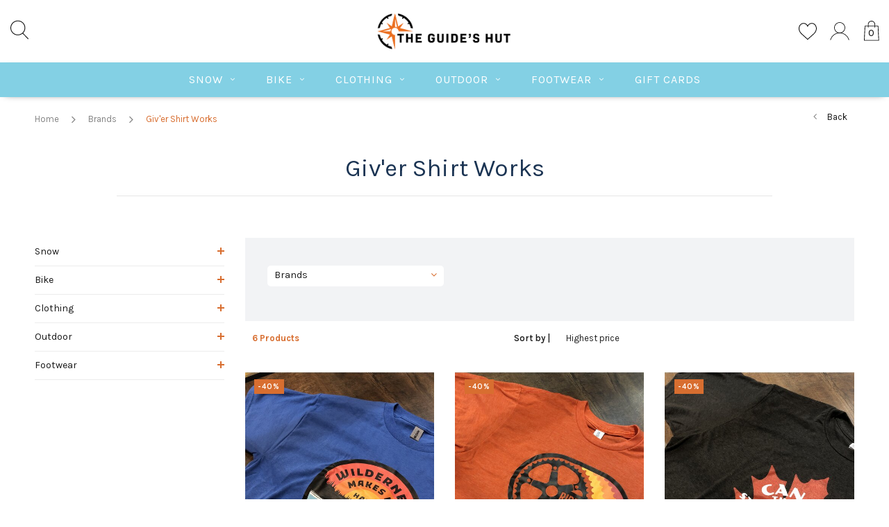

--- FILE ---
content_type: text/html;charset=utf-8
request_url: https://www.theguideshut.ca/brands/giver-shirt-works/
body_size: 15131
content:
<!DOCTYPE html>
<html lang="us">
  <head>

    
    <meta charset="utf-8"/>
<!-- [START] 'blocks/head.rain' -->
<!--

  (c) 2008-2026 Lightspeed Netherlands B.V.
  http://www.lightspeedhq.com
  Generated: 20-01-2026 @ 06:37:40

-->
<link rel="canonical" href="https://www.theguideshut.ca/brands/giver-shirt-works/"/>
<link rel="alternate" href="https://www.theguideshut.ca/index.rss" type="application/rss+xml" title="New products"/>
<meta name="robots" content="noodp,noydir"/>
<meta name="google-site-verification" content="CddwYbfN_2gxoBSd2BHhXMeahc_tnDT3fEHIBEjw7NU"/>
<meta name="google-site-verification" content="3KMkxwk-H_dhMeSDpcq004bGe2Ae7LPY1ouqTSfKUOg"/>
<meta property="og:url" content="https://www.theguideshut.ca/brands/giver-shirt-works/?source=facebook"/>
<meta property="og:site_name" content="The Guides Hut"/>
<meta property="og:title" content="Giv&#039;er Shirt Works"/>
<meta property="og:description" content="For over 20 years The Guides Hut has been providing outdoor enthusiasts with the right products that they need to hike, ski, camp, mountain bike, and more."/>
<script src="https://app.dmws.plus/shop-assets/619490/dmws-plus-loader.js?id=5871cd830122c3db23bc8f313917b189"></script>
<!--[if lt IE 9]>
<script src="https://cdn.shoplightspeed.com/assets/html5shiv.js?2025-02-20"></script>
<![endif]-->
<!-- [END] 'blocks/head.rain' -->
    <title>Giv&#039;er Shirt Works - The Guides Hut</title>
    <meta name="description" content="For over 20 years The Guides Hut has been providing outdoor enthusiasts with the right products that they need to hike, ski, camp, mountain bike, and more." />
    <meta name="keywords" content="Giv&#039;er, Shirt, Works, outdoor gear, skiing, mountain biking, fernie" />
    <meta name="viewport" content="width=device-width, initial-scale=1.0">
    <meta name="apple-mobile-web-app-capable" content="yes">
    <meta name="apple-mobile-web-app-status-bar-style" content="black">


    <link rel="shortcut icon" href="https://cdn.shoplightspeed.com/shops/619490/themes/3309/v/112893/assets/favicon.ico?20201016033505" type="image/x-icon" />
    <link href='//fonts.googleapis.com/css?family=Karla:400,300,600,700,800,900' rel='stylesheet' type='text/css'>
    <link href='//fonts.googleapis.com/css?family=Bitter:400,300,600,700,800,900' rel='stylesheet' type='text/css'>
    <link rel="shortcut icon" href="https://cdn.shoplightspeed.com/shops/619490/themes/3309/v/112893/assets/favicon.ico?20201016033505" type="image/x-icon" /> 
    <link rel="stylesheet" href="https://cdn.shoplightspeed.com/shops/619490/themes/3309/assets/bootstrap.css?2025110618351820210105151926" />
    <link rel="stylesheet" href="https://cdn.shoplightspeed.com/shops/619490/themes/3309/assets/font-awesome-min.css?2025110618351820210105151926" />
    <link rel="stylesheet" href="https://cdn.shoplightspeed.com/shops/619490/themes/3309/assets/ionicons.css?2025110618351820210105151926" />
    <link rel="stylesheet" href="https://cdn.shoplightspeed.com/shops/619490/themes/3309/assets/transition.css?2025110618351820210105151926" />
    <link rel="stylesheet" href="https://cdn.shoplightspeed.com/shops/619490/themes/3309/assets/dropdown.css?2025110618351820210105151926" />
    <link rel="stylesheet" href="https://cdn.shoplightspeed.com/shops/619490/themes/3309/assets/checkbox.css?2025110618351820210105151926" />
    <link rel="stylesheet" href="https://cdn.shoplightspeed.com/shops/619490/themes/3309/assets/owl-carousel.css?2025110618351820210105151926" />
    <link rel="stylesheet" href="https://cdn.shoplightspeed.com/shops/619490/themes/3309/assets/jquery-fancybox.css?2025110618351820210105151926" />
    <link rel="stylesheet" href="https://cdn.shoplightspeed.com/shops/619490/themes/3309/assets/jquery-custom-scrollbar.css?2025110618351820210105151926" />
        <link rel="stylesheet" href="https://cdn.shoplightspeed.com/shops/619490/themes/3309/assets/style-2019.css?2025110618351820210105151926" />  
    <link rel="stylesheet" href="https://cdn.shoplightspeed.com/shops/619490/themes/3309/assets/responsive-2019.css?2025110618351820210105151926" />
    <link rel="stylesheet" href="https://cdn.shoplightspeed.com/shops/619490/themes/3309/assets/settings-2019.css?2025110618351820210105151926" />
        <link rel="stylesheet" href="https://cdn.shoplightspeed.com/assets/gui-2-0.css?2025-02-20" />
    <link rel="stylesheet" href="https://cdn.shoplightspeed.com/assets/gui-responsive-2-0.css?2025-02-20" />   
    <link rel="stylesheet" href="https://cdn.shoplightspeed.com/shops/619490/themes/3309/assets/custom.css?2025110618351820210105151926" />
    <link rel="stylesheet" href="https://cdn.shoplightspeed.com/shops/619490/themes/3309/assets/new.css?2025110618351820210105151926" />
    <link rel="stylesheet" href="https://cdn.shoplightspeed.com/shops/619490/themes/3309/assets/wsa-css.css?2025110618351820210105151926" />
    <link rel="stylesheet" href="https://cdn.shoplightspeed.com/shops/619490/themes/3309/assets/jquery-bxslider-min.css?2025110618351820210105151926" />
    
    
    <script src="https://cdn.shoplightspeed.com/assets/jquery-1-9-1.js?2025-02-20"></script>
    <script src="https://cdn.shoplightspeed.com/assets/jquery-ui-1-10-1.js?2025-02-20"></script>
   
    <script type="text/javascript" src="https://cdn.shoplightspeed.com/shops/619490/themes/3309/assets/transition.js?2025110618351820210105151926"></script>
    <script type="text/javascript" src="https://cdn.shoplightspeed.com/shops/619490/themes/3309/assets/dropdown.js?2025110618351820210105151926"></script>
    <script type="text/javascript" src="https://cdn.shoplightspeed.com/shops/619490/themes/3309/assets/checkbox.js?2025110618351820210105151926"></script>
    <script type="text/javascript" src="https://cdn.shoplightspeed.com/shops/619490/themes/3309/assets/owl-carousel.js?2025110618351820210105151926"></script>
    <script type="text/javascript" src="https://cdn.shoplightspeed.com/shops/619490/themes/3309/assets/jquery-fancybox.js?2025110618351820210105151926"></script>
    <script type="text/javascript" src="https://cdn.shoplightspeed.com/shops/619490/themes/3309/assets/jquery-custom-scrollbar.js?2025110618351820210105151926"></script>
    <script type="text/javascript" src="https://cdn.shoplightspeed.com/shops/619490/themes/3309/assets/jquery-countdown-min.js?2025110618351820210105151926"></script>
        <script type="text/javascript" src="https://cdn.shoplightspeed.com/shops/619490/themes/3309/assets/global-2019.js?2025110618351820210105151926"></script>
    <script type="text/javascript" src="https://cdn.shoplightspeed.com/shops/619490/themes/3309/assets/jquery-slider.js?2025110618351820210105151926"></script>
        <script type="text/javascript" src="https://cdn.shoplightspeed.com/shops/619490/themes/3309/assets/jcarousel.js?2025110618351820210105151926"></script>
    <script type="text/javascript" src="https://cdn.shoplightspeed.com/shops/619490/themes/3309/assets/jquery-bxslider-min.js?2025110618351820210105151926"></script>
    <script type="text/javascript" src="https://cdn.shoplightspeed.com/assets/gui.js?2025-02-20"></script>
    <script type="text/javascript" src="https://cdn.shoplightspeed.com/assets/gui-responsive-2-0.js?2025-02-20"></script>
    <script type="text/javascript" src="//cdnjs.cloudflare.com/ajax/libs/jqueryui-touch-punch/0.2.3/jquery.ui.touch-punch.min.js"></script>
    <ul class="hidden-data hidden" style="display:none !important;"><li>619490</li><li>3309</li><li>nee</li><li>us</li><li>live</li><li></li><li>https://www.theguideshut.ca/</li></ul>
        
    <!--[if lt IE 9]>
    <link rel="stylesheet" href="https://cdn.shoplightspeed.com/shops/619490/themes/3309/assets/style-ie.css?2025110618351820210105151926" />
    <![endif]-->
  </head>
  <body id="body">  
    
      
<div class="cart-dropdown">
  <div class="cart-title">Cart<span class="items">(0 Products)</span></div>
  <a href="javascript:void(0)" class="close-cart-drp"><i class="fa fa-close"></i></a>
  <div class="cart-body">
    <div class="cart-products grid column-orient center">
          </div>
  </div>
    <div class="empty-cart">
    No products found
  </div>
  </div>
<div class="menu-wrap">
  <div class="close-menu"><i class="ion ion-ios-close-empty"></i></div>
  <div class="menu-box">
    <div class="menu-logo large"><a href="https://www.theguideshut.ca/"><img src="https://cdn.shoplightspeed.com/shops/619490/themes/3309/v/112893/assets/logo-light.png?20201016033505" alt="The Guides Hut"></a></div>
      <ul>
        <li><a href="https://www.theguideshut.ca/">Home</a></li>
                  <li><a href="https://www.theguideshut.ca/snow/">Snow</a><span class="more-cats"><span class="plus-min"></span></span>                          <ul class="sub ">
                                  <li><a href="https://www.theguideshut.ca/snow/alpine-touring/">Alpine &amp; Touring</a><span class="more-cats"><span class="plus-min"></span></span>                                          <ul class="sub ">
                                                  <li><a href="https://www.theguideshut.ca/snow/alpine-touring/skis/"><i class="fa fa-circle" aria-hidden="true"></i>Skis</a></li>
                                                  <li><a href="https://www.theguideshut.ca/snow/alpine-touring/bindings/"><i class="fa fa-circle" aria-hidden="true"></i>Bindings</a></li>
                                                  <li><a href="https://www.theguideshut.ca/snow/alpine-touring/ski-boots/"><i class="fa fa-circle" aria-hidden="true"></i>Ski Boots</a></li>
                                                  <li><a href="https://www.theguideshut.ca/snow/alpine-touring/poles/"><i class="fa fa-circle" aria-hidden="true"></i>Poles</a></li>
                                                  <li><a href="https://www.theguideshut.ca/snow/alpine-touring/parts/"><i class="fa fa-circle" aria-hidden="true"></i>Parts</a></li>
                                              </ul>
                                      </li>
                                  <li><a href="https://www.theguideshut.ca/snow/nordic/">Nordic</a><span class="more-cats"><span class="plus-min"></span></span>                                          <ul class="sub ">
                                                  <li><a href="https://www.theguideshut.ca/snow/nordic/skis/"><i class="fa fa-circle" aria-hidden="true"></i>Skis</a></li>
                                                  <li><a href="https://www.theguideshut.ca/snow/nordic/boots/"><i class="fa fa-circle" aria-hidden="true"></i>Boots</a></li>
                                                  <li><a href="https://www.theguideshut.ca/snow/nordic/bindings/"><i class="fa fa-circle" aria-hidden="true"></i>Bindings</a></li>
                                                  <li><a href="https://www.theguideshut.ca/snow/nordic/poles/"><i class="fa fa-circle" aria-hidden="true"></i>Poles</a></li>
                                                  <li><a href="https://www.theguideshut.ca/snow/nordic/parts/"><i class="fa fa-circle" aria-hidden="true"></i>Parts</a></li>
                                              </ul>
                                      </li>
                                  <li><a href="https://www.theguideshut.ca/snow/backcountry-equipment/">Backcountry Equipment</a><span class="more-cats"><span class="plus-min"></span></span>                                          <ul class="sub ">
                                                  <li><a href="https://www.theguideshut.ca/snow/backcountry-equipment/avalanche-safety/"><i class="fa fa-circle" aria-hidden="true"></i>Avalanche Safety</a></li>
                                                  <li><a href="https://www.theguideshut.ca/snow/backcountry-equipment/skins/"><i class="fa fa-circle" aria-hidden="true"></i>Skins</a></li>
                                                  <li><a href="https://www.theguideshut.ca/snow/backcountry-equipment/packs/"><i class="fa fa-circle" aria-hidden="true"></i>Packs</a></li>
                                              </ul>
                                      </li>
                                  <li><a href="https://www.theguideshut.ca/snow/snowshoeing/">Snowshoeing</a><span class="more-cats"><span class="plus-min"></span></span>                                          <ul class="sub ">
                                                  <li><a href="https://www.theguideshut.ca/snow/snowshoeing/snowshoes/"><i class="fa fa-circle" aria-hidden="true"></i>Snowshoes</a></li>
                                                  <li><a href="https://www.theguideshut.ca/snow/snowshoeing/parts/"><i class="fa fa-circle" aria-hidden="true"></i>Parts</a></li>
                                              </ul>
                                      </li>
                                  <li><a href="https://www.theguideshut.ca/snow/accessories/">Accessories</a><span class="more-cats"><span class="plus-min"></span></span>                                          <ul class="sub ">
                                                  <li><a href="https://www.theguideshut.ca/snow/accessories/helmets/"><i class="fa fa-circle" aria-hidden="true"></i>Helmets</a></li>
                                                  <li><a href="https://www.theguideshut.ca/snow/accessories/goggles/"><i class="fa fa-circle" aria-hidden="true"></i>Goggles</a></li>
                                                  <li><a href="https://www.theguideshut.ca/snow/accessories/gloves-mittens/"><i class="fa fa-circle" aria-hidden="true"></i>Gloves &amp; Mittens</a></li>
                                                  <li><a href="https://www.theguideshut.ca/snow/accessories/tuning-tools/"><i class="fa fa-circle" aria-hidden="true"></i>Tuning Tools</a></li>
                                                  <li><a href="https://www.theguideshut.ca/snow/accessories/wax/"><i class="fa fa-circle" aria-hidden="true"></i>Wax</a></li>
                                                  <li><a href="https://www.theguideshut.ca/snow/accessories/travel/"><i class="fa fa-circle" aria-hidden="true"></i>Travel</a></li>
                                                  <li><a href="https://www.theguideshut.ca/snow/accessories/protection/"><i class="fa fa-circle" aria-hidden="true"></i>Protection</a></li>
                                              </ul>
                                      </li>
                              </ul>
                      </li>
                  <li><a href="https://www.theguideshut.ca/bike/">Bike</a><span class="more-cats"><span class="plus-min"></span></span>                          <ul class="sub ">
                                  <li><a href="https://www.theguideshut.ca/bike/bikes/">Bikes</a><span class="more-cats"><span class="plus-min"></span></span>                                          <ul class="sub ">
                                                  <li><a href="https://www.theguideshut.ca/bike/bikes/mountain-bikes/"><i class="fa fa-circle" aria-hidden="true"></i>Mountain Bikes</a></li>
                                                  <li><a href="https://www.theguideshut.ca/bike/bikes/townies/"><i class="fa fa-circle" aria-hidden="true"></i>Townies</a></li>
                                                  <li><a href="https://www.theguideshut.ca/bike/bikes/gravel-bikes/"><i class="fa fa-circle" aria-hidden="true"></i>Gravel Bikes</a></li>
                                                  <li><a href="https://www.theguideshut.ca/bike/bikes/e-bikes/"><i class="fa fa-circle" aria-hidden="true"></i>E-Bikes</a></li>
                                                  <li><a href="https://www.theguideshut.ca/bike/bikes/kids-bikes/"><i class="fa fa-circle" aria-hidden="true"></i>Kids Bikes</a></li>
                                              </ul>
                                      </li>
                                  <li><a href="https://www.theguideshut.ca/bike/accessories/">Accessories</a><span class="more-cats"><span class="plus-min"></span></span>                                          <ul class="sub ">
                                                  <li><a href="https://www.theguideshut.ca/bike/accessories/helmets/"><i class="fa fa-circle" aria-hidden="true"></i>Helmets</a></li>
                                                  <li><a href="https://www.theguideshut.ca/bike/accessories/bike-tools/"><i class="fa fa-circle" aria-hidden="true"></i>Bike Tools</a></li>
                                                  <li><a href="https://www.theguideshut.ca/bike/accessories/lubricants-cleaners/"><i class="fa fa-circle" aria-hidden="true"></i>Lubricants &amp; Cleaners</a></li>
                                                  <li><a href="https://www.theguideshut.ca/bike/accessories/pads-gloves-and-goggles/"><i class="fa fa-circle" aria-hidden="true"></i>Pads, Gloves and Goggles</a></li>
                                                  <li><a href="https://www.theguideshut.ca/bike/accessories/tubes-and-tubeless/"><i class="fa fa-circle" aria-hidden="true"></i>Tubes and Tubeless</a></li>
                                                  <li><a href="https://www.theguideshut.ca/bike/accessories/hydration-packs/"><i class="fa fa-circle" aria-hidden="true"></i>Hydration Packs</a></li>
                                                  <li><a href="https://www.theguideshut.ca/bike/accessories/waterbottles-cages-racks/"><i class="fa fa-circle" aria-hidden="true"></i>Waterbottles, Cages &amp; Racks</a></li>
                                                  <li><a href="https://www.theguideshut.ca/bike/accessories/locks/"><i class="fa fa-circle" aria-hidden="true"></i>Locks</a></li>
                                              </ul>
                                      </li>
                                  <li><a href="https://www.theguideshut.ca/bike/parts/">Parts</a><span class="more-cats"><span class="plus-min"></span></span>                                          <ul class="sub ">
                                                  <li><a href="https://www.theguideshut.ca/bike/parts/brakes/"><i class="fa fa-circle" aria-hidden="true"></i>Brakes</a></li>
                                                  <li><a href="https://www.theguideshut.ca/bike/parts/drivetrain/"><i class="fa fa-circle" aria-hidden="true"></i>Drivetrain</a></li>
                                                  <li><a href="https://www.theguideshut.ca/bike/parts/components/"><i class="fa fa-circle" aria-hidden="true"></i>Components</a></li>
                                                  <li><a href="https://www.theguideshut.ca/bike/parts/frame-parts/"><i class="fa fa-circle" aria-hidden="true"></i>Frame Parts</a></li>
                                                  <li><a href="https://www.theguideshut.ca/bike/parts/wheels/"><i class="fa fa-circle" aria-hidden="true"></i>Wheels</a></li>
                                                  <li><a href="https://www.theguideshut.ca/bike/parts/tires/"><i class="fa fa-circle" aria-hidden="true"></i>Tires</a></li>
                                                  <li><a href="https://www.theguideshut.ca/bike/parts/pedals/"><i class="fa fa-circle" aria-hidden="true"></i>Pedals</a></li>
                                                  <li><a href="https://www.theguideshut.ca/bike/parts/bearings/"><i class="fa fa-circle" aria-hidden="true"></i>Bearings</a></li>
                                              </ul>
                                      </li>
                              </ul>
                      </li>
                  <li><a href="https://www.theguideshut.ca/clothing/">Clothing</a><span class="more-cats"><span class="plus-min"></span></span>                          <ul class="sub ">
                                  <li><a href="https://www.theguideshut.ca/clothing/women/">Women</a><span class="more-cats"><span class="plus-min"></span></span>                                          <ul class="sub ">
                                                  <li><a href="https://www.theguideshut.ca/clothing/women/shell-jackets/"><i class="fa fa-circle" aria-hidden="true"></i>Shell Jackets</a></li>
                                                  <li><a href="https://www.theguideshut.ca/clothing/women/insulated-jackets/"><i class="fa fa-circle" aria-hidden="true"></i>Insulated Jackets</a></li>
                                                  <li><a href="https://www.theguideshut.ca/clothing/women/sweaters-fleece/"><i class="fa fa-circle" aria-hidden="true"></i>Sweaters &amp; Fleece</a></li>
                                                  <li><a href="https://www.theguideshut.ca/clothing/women/ski-pants/"><i class="fa fa-circle" aria-hidden="true"></i>Ski Pants</a></li>
                                                  <li><a href="https://www.theguideshut.ca/clothing/women/shirts/"><i class="fa fa-circle" aria-hidden="true"></i>Shirts</a></li>
                                                  <li><a href="https://www.theguideshut.ca/clothing/women/pants-jeans/"><i class="fa fa-circle" aria-hidden="true"></i>Pants &amp; Jeans</a></li>
                                                  <li><a href="https://www.theguideshut.ca/clothing/women/shorts/"><i class="fa fa-circle" aria-hidden="true"></i>Shorts</a></li>
                                                  <li><a href="https://www.theguideshut.ca/clothing/women/underwear/"><i class="fa fa-circle" aria-hidden="true"></i>Underwear</a></li>
                                                  <li><a href="https://www.theguideshut.ca/clothing/women/bike/"><i class="fa fa-circle" aria-hidden="true"></i>Bike</a></li>
                                              </ul>
                                      </li>
                                  <li><a href="https://www.theguideshut.ca/clothing/men/">Men</a><span class="more-cats"><span class="plus-min"></span></span>                                          <ul class="sub ">
                                                  <li><a href="https://www.theguideshut.ca/clothing/men/shell-jackets/"><i class="fa fa-circle" aria-hidden="true"></i>Shell Jackets</a></li>
                                                  <li><a href="https://www.theguideshut.ca/clothing/men/insulated-jackets/"><i class="fa fa-circle" aria-hidden="true"></i>Insulated Jackets</a></li>
                                                  <li><a href="https://www.theguideshut.ca/clothing/men/sweaters-fleece/"><i class="fa fa-circle" aria-hidden="true"></i>Sweaters &amp; Fleece</a></li>
                                                  <li><a href="https://www.theguideshut.ca/clothing/men/ski-pants/"><i class="fa fa-circle" aria-hidden="true"></i>Ski Pants</a></li>
                                                  <li><a href="https://www.theguideshut.ca/clothing/men/shirts/"><i class="fa fa-circle" aria-hidden="true"></i>Shirts</a></li>
                                                  <li><a href="https://www.theguideshut.ca/clothing/men/pants-jeans/"><i class="fa fa-circle" aria-hidden="true"></i>Pants &amp; Jeans</a></li>
                                                  <li><a href="https://www.theguideshut.ca/clothing/men/shorts/"><i class="fa fa-circle" aria-hidden="true"></i>Shorts</a></li>
                                                  <li><a href="https://www.theguideshut.ca/clothing/men/underwear/"><i class="fa fa-circle" aria-hidden="true"></i>Underwear</a></li>
                                                  <li><a href="https://www.theguideshut.ca/clothing/men/bike/"><i class="fa fa-circle" aria-hidden="true"></i>Bike</a></li>
                                              </ul>
                                      </li>
                                  <li><a href="https://www.theguideshut.ca/clothing/kids/">Kids</a><span class="more-cats"><span class="plus-min"></span></span>                                          <ul class="sub ">
                                                  <li><a href="https://www.theguideshut.ca/clothing/kids/accessories/"><i class="fa fa-circle" aria-hidden="true"></i>Accessories</a></li>
                                                  <li><a href="https://www.theguideshut.ca/clothing/kids/bottoms/"><i class="fa fa-circle" aria-hidden="true"></i>Bottoms</a></li>
                                                  <li><a href="https://www.theguideshut.ca/clothing/kids/outerwear/"><i class="fa fa-circle" aria-hidden="true"></i>Outerwear</a></li>
                                                  <li><a href="https://www.theguideshut.ca/clothing/kids/tops/"><i class="fa fa-circle" aria-hidden="true"></i>Tops</a></li>
                                                  <li><a href="https://www.theguideshut.ca/clothing/kids/underwear/"><i class="fa fa-circle" aria-hidden="true"></i>Underwear</a></li>
                                                  <li><a href="https://www.theguideshut.ca/clothing/kids/bike/"><i class="fa fa-circle" aria-hidden="true"></i>Bike</a></li>
                                              </ul>
                                      </li>
                                  <li><a href="https://www.theguideshut.ca/clothing/accessories/">Accessories</a><span class="more-cats"><span class="plus-min"></span></span>                                          <ul class="sub ">
                                                  <li><a href="https://www.theguideshut.ca/clothing/accessories/beanies/"><i class="fa fa-circle" aria-hidden="true"></i>Beanies</a></li>
                                                  <li><a href="https://www.theguideshut.ca/clothing/accessories/belts/"><i class="fa fa-circle" aria-hidden="true"></i>Belts</a></li>
                                                  <li><a href="https://www.theguideshut.ca/clothing/accessories/cleaning-repair/"><i class="fa fa-circle" aria-hidden="true"></i>Cleaning &amp; Repair</a></li>
                                                  <li><a href="https://www.theguideshut.ca/clothing/accessories/caps/"><i class="fa fa-circle" aria-hidden="true"></i>Caps</a></li>
                                                  <li><a href="https://www.theguideshut.ca/clothing/accessories/neckwear/"><i class="fa fa-circle" aria-hidden="true"></i>Neckwear</a></li>
                                                  <li><a href="https://www.theguideshut.ca/clothing/accessories/socks/"><i class="fa fa-circle" aria-hidden="true"></i>Socks</a></li>
                                              </ul>
                                      </li>
                              </ul>
                      </li>
                  <li><a href="https://www.theguideshut.ca/outdoor/">Outdoor</a><span class="more-cats"><span class="plus-min"></span></span>                          <ul class="sub ">
                                  <li><a href="https://www.theguideshut.ca/outdoor/camping/">Camping</a><span class="more-cats"><span class="plus-min"></span></span>                                          <ul class="sub ">
                                                  <li><a href="https://www.theguideshut.ca/outdoor/camping/tents/"><i class="fa fa-circle" aria-hidden="true"></i>Tents</a></li>
                                                  <li><a href="https://www.theguideshut.ca/outdoor/camping/cooking/"><i class="fa fa-circle" aria-hidden="true"></i>Cooking</a></li>
                                                  <li><a href="https://www.theguideshut.ca/outdoor/camping/water-treatment/"><i class="fa fa-circle" aria-hidden="true"></i>Water Treatment</a></li>
                                                  <li><a href="https://www.theguideshut.ca/outdoor/camping/sleeping/"><i class="fa fa-circle" aria-hidden="true"></i>Sleeping</a></li>
                                                  <li><a href="https://www.theguideshut.ca/outdoor/camping/accessories/"><i class="fa fa-circle" aria-hidden="true"></i>Accessories</a></li>
                                              </ul>
                                      </li>
                                  <li><a href="https://www.theguideshut.ca/outdoor/hiking/">Hiking</a><span class="more-cats"><span class="plus-min"></span></span>                                          <ul class="sub ">
                                                  <li><a href="https://www.theguideshut.ca/outdoor/hiking/poles/"><i class="fa fa-circle" aria-hidden="true"></i>Poles</a></li>
                                                  <li><a href="https://www.theguideshut.ca/outdoor/hiking/packs/"><i class="fa fa-circle" aria-hidden="true"></i>Packs</a></li>
                                                  <li><a href="https://www.theguideshut.ca/outdoor/hiking/accessories/"><i class="fa fa-circle" aria-hidden="true"></i>Accessories</a></li>
                                              </ul>
                                      </li>
                                  <li><a href="https://www.theguideshut.ca/outdoor/climbing/">Climbing</a><span class="more-cats"><span class="plus-min"></span></span>                                          <ul class="sub ">
                                                  <li><a href="https://www.theguideshut.ca/outdoor/climbing/rope-accessory-cord/"><i class="fa fa-circle" aria-hidden="true"></i>Rope &amp; Accessory Cord</a></li>
                                                  <li><a href="https://www.theguideshut.ca/outdoor/climbing/hardware/"><i class="fa fa-circle" aria-hidden="true"></i>Hardware</a></li>
                                                  <li><a href="https://www.theguideshut.ca/outdoor/climbing/harnesses/"><i class="fa fa-circle" aria-hidden="true"></i>Harnesses</a></li>
                                                  <li><a href="https://www.theguideshut.ca/outdoor/climbing/shoes/"><i class="fa fa-circle" aria-hidden="true"></i>Shoes</a></li>
                                                  <li><a href="https://www.theguideshut.ca/outdoor/climbing/helmets/"><i class="fa fa-circle" aria-hidden="true"></i>Helmets</a></li>
                                                  <li><a href="https://www.theguideshut.ca/outdoor/climbing/accessories/"><i class="fa fa-circle" aria-hidden="true"></i>Accessories</a></li>
                                              </ul>
                                      </li>
                                  <li><a href="https://www.theguideshut.ca/outdoor/running-gear/">Running Gear</a><span class="more-cats"><span class="plus-min"></span></span>                                          <ul class="sub ">
                                                  <li><a href="https://www.theguideshut.ca/outdoor/running-gear/vests-belts/"><i class="fa fa-circle" aria-hidden="true"></i>Vests &amp; Belts</a></li>
                                                  <li><a href="https://www.theguideshut.ca/outdoor/running-gear/flasks/"><i class="fa fa-circle" aria-hidden="true"></i>Flasks</a></li>
                                                  <li><a href="https://www.theguideshut.ca/outdoor/running-gear/poles/"><i class="fa fa-circle" aria-hidden="true"></i>Poles</a></li>
                                                  <li><a href="https://www.theguideshut.ca/outdoor/running-gear/accessories/"><i class="fa fa-circle" aria-hidden="true"></i>Accessories</a></li>
                                              </ul>
                                      </li>
                                  <li><a href="https://www.theguideshut.ca/outdoor/general/">General</a><span class="more-cats"><span class="plus-min"></span></span>                                          <ul class="sub ">
                                                  <li><a href="https://www.theguideshut.ca/outdoor/general/lights/"><i class="fa fa-circle" aria-hidden="true"></i>Lights</a></li>
                                                  <li><a href="https://www.theguideshut.ca/outdoor/general/maps-notebooks/"><i class="fa fa-circle" aria-hidden="true"></i>Maps &amp; Notebooks</a></li>
                                                  <li><a href="https://www.theguideshut.ca/outdoor/general/energy-electrolytes/"><i class="fa fa-circle" aria-hidden="true"></i>Energy &amp; Electrolytes</a></li>
                                                  <li><a href="https://www.theguideshut.ca/outdoor/general/safety-gear/"><i class="fa fa-circle" aria-hidden="true"></i>Safety Gear</a></li>
                                                  <li><a href="https://www.theguideshut.ca/outdoor/general/sunglasses/"><i class="fa fa-circle" aria-hidden="true"></i>Sunglasses</a></li>
                                                  <li><a href="https://www.theguideshut.ca/outdoor/general/waterbottles/"><i class="fa fa-circle" aria-hidden="true"></i>Waterbottles</a></li>
                                              </ul>
                                      </li>
                              </ul>
                      </li>
                  <li><a href="https://www.theguideshut.ca/footwear/">Footwear</a><span class="more-cats"><span class="plus-min"></span></span>                          <ul class="sub ">
                                  <li><a href="https://www.theguideshut.ca/footwear/shoes/">Shoes</a><span class="more-cats"><span class="plus-min"></span></span>                                          <ul class="sub ">
                                                  <li><a href="https://www.theguideshut.ca/footwear/shoes/bike-shoes/"><i class="fa fa-circle" aria-hidden="true"></i>Bike Shoes</a></li>
                                                  <li><a href="https://www.theguideshut.ca/footwear/shoes/running-shoes/"><i class="fa fa-circle" aria-hidden="true"></i>Running Shoes</a></li>
                                                  <li><a href="https://www.theguideshut.ca/footwear/shoes/casual-shoes/"><i class="fa fa-circle" aria-hidden="true"></i>Casual Shoes</a></li>
                                                  <li><a href="https://www.theguideshut.ca/footwear/shoes/hiking-shoes/"><i class="fa fa-circle" aria-hidden="true"></i>Hiking Shoes</a></li>
                                              </ul>
                                      </li>
                                  <li><a href="https://www.theguideshut.ca/footwear/boots/">Boots</a><span class="more-cats"><span class="plus-min"></span></span>                                          <ul class="sub ">
                                                  <li><a href="https://www.theguideshut.ca/footwear/boots/work-boots/"><i class="fa fa-circle" aria-hidden="true"></i>Work Boots</a></li>
                                                  <li><a href="https://www.theguideshut.ca/footwear/boots/hiking-boots/"><i class="fa fa-circle" aria-hidden="true"></i>Hiking Boots</a></li>
                                                  <li><a href="https://www.theguideshut.ca/footwear/boots/all-weather-boots/"><i class="fa fa-circle" aria-hidden="true"></i>All-Weather Boots</a></li>
                                              </ul>
                                      </li>
                                  <li><a href="https://www.theguideshut.ca/footwear/sandals/">Sandals</a><span class="more-cats"><span class="plus-min"></span></span>                                          <ul class="sub ">
                                                  <li><a href="https://www.theguideshut.ca/footwear/sandals/flips/"><i class="fa fa-circle" aria-hidden="true"></i>Flips</a></li>
                                                  <li><a href="https://www.theguideshut.ca/footwear/sandals/sandals/"><i class="fa fa-circle" aria-hidden="true"></i>Sandals</a></li>
                                              </ul>
                                      </li>
                                  <li><a href="https://www.theguideshut.ca/footwear/accessories/">Accessories</a><span class="more-cats"><span class="plus-min"></span></span>                                          <ul class="sub ">
                                                  <li><a href="https://www.theguideshut.ca/footwear/accessories/gaiters/"><i class="fa fa-circle" aria-hidden="true"></i>Gaiters</a></li>
                                                  <li><a href="https://www.theguideshut.ca/footwear/accessories/insoles/"><i class="fa fa-circle" aria-hidden="true"></i>Insoles</a></li>
                                                  <li><a href="https://www.theguideshut.ca/footwear/accessories/winter-traction-devices/"><i class="fa fa-circle" aria-hidden="true"></i>Winter Traction Devices</a></li>
                                              </ul>
                                      </li>
                              </ul>
                      </li>
        
                
                 <li>
            <a href="https://www.theguideshut.ca/buy-gift-card/" title="Gift Cards" target="_blank">
              Gift Cards
            </a>
          </li>
        
                
        
        
      </ul>

  </div>
</div>
<header id="header">
	<nav id="nav" class="grid center justify-space  header-dark-icons">
    <div class="grid-cell nav-left">
    	<div class="grid center nav-left-toggler">
        <div class="mobilemenu-btn hidden-md hidden-lg">
          <a class="open-menu" href="javascript:;"><!--?xml version="1.0" encoding="utf-8"?-->
            <?xml version="1.0" encoding="utf-8"?>
            <!-- Generator: Adobe Illustrator 22.1.0, SVG Export Plug-In . SVG Version: 6.00 Build 0)  -->
            <svg version="1.1" id="Layer_1" xmlns="http://www.w3.org/2000/svg" xmlns:xlink="http://www.w3.org/1999/xlink" x="0px" y="0px"
               viewBox="0 0 14.2 14.2" style="enable-background:new 0 0 14.2 14.2;" xml:space="preserve">
            <style type="text/css">
              .st0{fill:none;stroke:#1D1D1B;stroke-width:0.25;stroke-linecap:round;stroke-miterlimit:10;}
            </style>
            <g>
              <line class="st0" x1="1.1" y1="10.6" x2="13" y2="10.6"/>
              <line class="st0" x1="1.1" y1="7.1" x2="13" y2="7.1"/>
              <line class="st0" x1="1.1" y1="3.5" x2="13" y2="3.5"/>
            </g>
            </svg>
          </a>
      	</div>
        <div id="search" class="search">
          <a class="search-icon" href="javascript:;"><svg width="26" height="28" viewBox="0 0 26 28" fill="none" xmlns="http://www.w3.org/2000/svg">
<path d="M25.8579 26.5439L18.2827 18.723C20.2149 16.7993 21.4119 14.1473 21.4119 11.2225C21.4119 5.36177 16.6095 0.594238 10.7059 0.594238C4.80238 0.594238 0 5.36177 0 11.2225C0 17.0832 4.80238 21.8508 10.7059 21.8508C13.2973 21.8508 15.6755 20.9312 17.5292 19.4053L25.1228 27.2454C25.2227 27.3491 25.3563 27.4007 25.4903 27.4007C25.6178 27.4007 25.7447 27.3537 25.8436 27.2595C26.0465 27.0657 26.0527 26.7453 25.8579 26.5439ZM10.7059 20.8386C5.3647 20.8386 1.01961 16.525 1.01961 11.2225C1.01961 5.92001 5.3647 1.60645 10.7059 1.60645C16.0472 1.60645 20.3923 5.92001 20.3923 11.2225C20.3923 16.525 16.0467 20.8386 10.7059 20.8386Z" fill="black"/>
</svg></a>
          <form action="https://www.theguideshut.ca/search/" method="get" id="formSearch">
            <input class="searbar-input" type="text" name="q" autocomplete="off"  value="" placeholder="Search..."/>
            <span class="search-text-remover"></span>
            <div class="autocomplete">
              <div class="search-products products-livesearch grid center wrap"></div>
              <div class="more"><a href="#">View all results <span>(0)</span></a></div>
              <div class="notfound">No products found...</div>
            </div>
          </form>
        </div>
              </div>
    </div>    
    <p id="logo" class="grid-cell center"><a href="https://www.theguideshut.ca/"><img src="https://cdn.shoplightspeed.com/shops/619490/themes/3309/v/117262/assets/logo.png?20201101181935"></a></p>
    <div class="grid-cell nav-right">
    	<div class="grid center bottom">        
                                <a class="heart-icon" href="https://www.theguideshut.ca/account/wishlistAdd/?variant_id="><svg width="27" height="25" viewBox="0 0 27 25" fill="none" xmlns="http://www.w3.org/2000/svg">
<path d="M26.8906 7.40823C26.5111 3.22435 23.5544 0.188855 19.8542 0.188855C17.389 0.188855 15.1319 1.51754 13.8618 3.64704C12.6032 1.49 10.4386 0.188354 8.01292 0.188354C4.31319 0.188354 1.356 3.22385 0.976978 7.40773C0.946976 7.59253 0.823968 8.56513 1.19799 10.1512C1.73703 12.439 2.98211 14.5199 4.79772 16.1676L13.8558 24.4007L23.0694 16.1681C24.885 14.5199 26.1301 12.4395 26.6691 10.1512C27.0431 8.56563 26.9201 7.59303 26.8906 7.40823ZM25.6955 9.92186C25.2035 12.0113 24.0629 13.9149 22.4003 15.4234L13.8618 23.0535L5.46976 15.4254C3.80416 13.9139 2.66408 12.0108 2.17155 9.92136C1.81753 8.42039 1.96304 7.5725 1.96354 7.56699L1.97104 7.51641C2.29606 3.85088 4.83672 1.19 8.01292 1.19C10.3566 1.19 12.4197 2.63237 13.3988 4.95369L13.8593 6.04699L14.3198 4.95369C15.2834 2.66793 17.4555 1.1905 19.8547 1.1905C23.0304 1.1905 25.5715 3.85138 25.9031 7.56449C25.9041 7.5725 26.0496 8.4209 25.6955 9.92186Z" fill="black"/>
</svg></a>
          
        <a class="user-icon" href="https://www.theguideshut.ca/account/"><?xml version="1.0" encoding="utf-8"?>
<!-- Generator: Adobe Illustrator 22.1.0, SVG Export Plug-In . SVG Version: 6.00 Build 0)  -->
<svg version="1.1" id="Capa_1" xmlns="http://www.w3.org/2000/svg" xmlns:xlink="http://www.w3.org/1999/xlink" x="0px" y="0px"
	 viewBox="0 0 513.3 513.3" style="enable-background:new 0 0 513.3 513.3;" xml:space="preserve">
<style type="text/css">
	.st0{fill:none;}
</style>
<g>
	
		<ellipse transform="matrix(0.7071 -0.7071 0.7071 0.7071 -45.8638 231.489)" class="st0" cx="256.5" cy="171.1" rx="121.3" ry="121.3"/>
	<path d="M427.3,363.2c-33.9-33.9-76.1-56.5-122-65.8c50.6-19.6,86.6-68.8,86.6-126.2c0-74.6-60.7-135.3-135.3-135.3
		S121.2,96.5,121.2,171.1c0,57.4,36,106.6,86.6,126.2c-45.9,9.4-88.1,31.9-122,65.8c-31.3,31.3-53,69.7-63.5,111.6h14.5
		c10.2-38.1,30.2-73.1,58.9-101.7c43-43,100.1-66.6,160.9-66.6s117.9,23.7,160.9,66.6c28.7,28.7,48.7,63.6,58.9,101.7h14.5
		C480.3,432.9,458.6,394.5,427.3,363.2z M135.2,171.1c0-66.9,54.4-121.3,121.3-121.3s121.3,54.4,121.3,121.3
		c0,66.9-54.4,121.3-121.3,121.3S135.2,238,135.2,171.1z"/>
</g>
</svg>
</a>
        <a href="javascript:;" class="cart-icon open-cart">
          <svg width="22" height="29" viewBox="0 0 22 29" fill="none" xmlns="http://www.w3.org/2000/svg">
<path d="M21.2263 28.5359H0.440341C0.319804 28.5359 0.204546 28.4875 0.121842 28.4019C0.0391384 28.3163 -0.00485314 28.2013 0.000425841 28.0828L0.990234 7.65367C1.00167 7.42279 1.19435 7.24207 1.43015 7.24207H20.2365C20.4714 7.24207 20.665 7.42279 20.6764 7.65367L21.6662 28.0828C21.6715 28.2013 21.6284 28.3163 21.5448 28.4019C21.4612 28.4875 21.346 28.5359 21.2263 28.5359ZM0.901371 27.6712H20.7644L19.8168 8.10679H1.84895L0.901371 27.6712Z" fill="black"/>
<path d="M15.5876 9.83626C15.3448 9.83626 15.1477 9.64256 15.1477 9.4039V5.10621C15.1477 2.76799 13.2121 0.864726 10.8321 0.864726C8.45217 0.864726 6.51655 2.76799 6.51655 5.10621V9.4039C6.51655 9.64256 6.31947 9.83626 6.07663 9.83626C5.8338 9.83626 5.63672 9.64256 5.63672 9.4039V5.10621C5.63672 2.29066 7.96739 0 10.8321 0C13.6968 0 16.0275 2.29066 16.0275 5.10621V9.4039C16.0275 9.64256 15.8313 9.83626 15.5876 9.83626Z" fill="black"/>
</svg>          <span>0</span>
        </a>
      </div>
    </div>    
  </nav>
  <div class="main-menu hidden-xs hidden-sm  ">
    <div class="">
      <ul class="">
        
                                <li class=""><a href="https://www.theguideshut.ca/snow/">Snow<i class="fa fa-angle-down" aria-hidden="true"></i></a>
                    <div class="subnav noDivider">
            <div class="grid">
              <div class="grid-cell">
                <div class="grid wrap center stretch menu-inner-sub">
                                    <div class="subnav-rows grid-cell  submenu-with-image">
                    <div class="grid">
                      <div class="grid-cell"></div>
                      <div class="grid-cell">
                        <a href="https://www.theguideshut.ca/snow/alpine-touring/" class="sub-title">Alpine &amp; Touring</a>
                                                <ul class="subsub">
                                                    <li><a href="https://www.theguideshut.ca/snow/alpine-touring/skis/">Skis</a></li>
                                                    <li><a href="https://www.theguideshut.ca/snow/alpine-touring/bindings/">Bindings</a></li>
                                                    <li><a href="https://www.theguideshut.ca/snow/alpine-touring/ski-boots/">Ski Boots</a></li>
                                                    <li><a href="https://www.theguideshut.ca/snow/alpine-touring/poles/">Poles</a></li>
                                                    <li><a href="https://www.theguideshut.ca/snow/alpine-touring/parts/">Parts</a></li>
                                                  </ul>
                                              </div>
                    </div>
                  </div>
                                    <div class="subnav-rows grid-cell  submenu-with-image">
                    <div class="grid">
                      <div class="grid-cell"></div>
                      <div class="grid-cell">
                        <a href="https://www.theguideshut.ca/snow/nordic/" class="sub-title">Nordic</a>
                                                <ul class="subsub">
                                                    <li><a href="https://www.theguideshut.ca/snow/nordic/skis/">Skis</a></li>
                                                    <li><a href="https://www.theguideshut.ca/snow/nordic/boots/">Boots</a></li>
                                                    <li><a href="https://www.theguideshut.ca/snow/nordic/bindings/">Bindings</a></li>
                                                    <li><a href="https://www.theguideshut.ca/snow/nordic/poles/">Poles</a></li>
                                                    <li><a href="https://www.theguideshut.ca/snow/nordic/parts/">Parts</a></li>
                                                  </ul>
                                              </div>
                    </div>
                  </div>
                                    <div class="subnav-rows grid-cell  submenu-with-image">
                    <div class="grid">
                      <div class="grid-cell"></div>
                      <div class="grid-cell">
                        <a href="https://www.theguideshut.ca/snow/backcountry-equipment/" class="sub-title">Backcountry Equipment</a>
                                                <ul class="subsub">
                                                    <li><a href="https://www.theguideshut.ca/snow/backcountry-equipment/avalanche-safety/">Avalanche Safety</a></li>
                                                    <li><a href="https://www.theguideshut.ca/snow/backcountry-equipment/skins/">Skins</a></li>
                                                    <li><a href="https://www.theguideshut.ca/snow/backcountry-equipment/packs/">Packs</a></li>
                                                  </ul>
                                              </div>
                    </div>
                  </div>
                                    <div class="subnav-rows grid-cell  submenu-with-image">
                    <div class="grid">
                      <div class="grid-cell"></div>
                      <div class="grid-cell">
                        <a href="https://www.theguideshut.ca/snow/snowshoeing/" class="sub-title">Snowshoeing</a>
                                                <ul class="subsub">
                                                    <li><a href="https://www.theguideshut.ca/snow/snowshoeing/snowshoes/">Snowshoes</a></li>
                                                    <li><a href="https://www.theguideshut.ca/snow/snowshoeing/parts/">Parts</a></li>
                                                  </ul>
                                              </div>
                    </div>
                  </div>
                                    <div class="subnav-rows grid-cell  submenu-with-image">
                    <div class="grid">
                      <div class="grid-cell"></div>
                      <div class="grid-cell">
                        <a href="https://www.theguideshut.ca/snow/accessories/" class="sub-title">Accessories</a>
                                                <ul class="subsub">
                                                    <li><a href="https://www.theguideshut.ca/snow/accessories/helmets/">Helmets</a></li>
                                                    <li><a href="https://www.theguideshut.ca/snow/accessories/goggles/">Goggles</a></li>
                                                    <li><a href="https://www.theguideshut.ca/snow/accessories/gloves-mittens/">Gloves &amp; Mittens</a></li>
                                                    <li><a href="https://www.theguideshut.ca/snow/accessories/tuning-tools/">Tuning Tools</a></li>
                                                    <li><a href="https://www.theguideshut.ca/snow/accessories/wax/">Wax</a></li>
                                                    <li><a href="https://www.theguideshut.ca/snow/accessories/travel/">Travel</a></li>
                                                    <li><a href="https://www.theguideshut.ca/snow/accessories/protection/">Protection</a></li>
                                                  </ul>
                                              </div>
                    </div>
                  </div>
                                  </div>
              </div>
                            <div class="grid-cell text-right subnav-image">
                <div class="subnav-image-block">
                                    <img src="https://cdn.shoplightspeed.com/shops/619490/files/40575057/500x500x2/image.jpg" width="100%">
                                  </div>
              </div>
                          </div>
          </div>
                  </li>
                <li class=""><a href="https://www.theguideshut.ca/bike/">Bike<i class="fa fa-angle-down" aria-hidden="true"></i></a>
                    <div class="subnav noDivider">
            <div class="grid">
              <div class="grid-cell">
                <div class="grid wrap center stretch menu-inner-sub">
                                    <div class="subnav-rows grid-cell  submenu-with-image">
                    <div class="grid">
                      <div class="grid-cell"></div>
                      <div class="grid-cell">
                        <a href="https://www.theguideshut.ca/bike/bikes/" class="sub-title">Bikes</a>
                                                <ul class="subsub">
                                                    <li><a href="https://www.theguideshut.ca/bike/bikes/mountain-bikes/">Mountain Bikes</a></li>
                                                    <li><a href="https://www.theguideshut.ca/bike/bikes/townies/">Townies</a></li>
                                                    <li><a href="https://www.theguideshut.ca/bike/bikes/gravel-bikes/">Gravel Bikes</a></li>
                                                    <li><a href="https://www.theguideshut.ca/bike/bikes/e-bikes/">E-Bikes</a></li>
                                                    <li><a href="https://www.theguideshut.ca/bike/bikes/kids-bikes/">Kids Bikes</a></li>
                                                  </ul>
                                              </div>
                    </div>
                  </div>
                                    <div class="subnav-rows grid-cell  submenu-with-image">
                    <div class="grid">
                      <div class="grid-cell"></div>
                      <div class="grid-cell">
                        <a href="https://www.theguideshut.ca/bike/accessories/" class="sub-title">Accessories</a>
                                                <ul class="subsub">
                                                    <li><a href="https://www.theguideshut.ca/bike/accessories/helmets/">Helmets</a></li>
                                                    <li><a href="https://www.theguideshut.ca/bike/accessories/bike-tools/">Bike Tools</a></li>
                                                    <li><a href="https://www.theguideshut.ca/bike/accessories/lubricants-cleaners/">Lubricants &amp; Cleaners</a></li>
                                                    <li><a href="https://www.theguideshut.ca/bike/accessories/pads-gloves-and-goggles/">Pads, Gloves and Goggles</a></li>
                                                    <li><a href="https://www.theguideshut.ca/bike/accessories/tubes-and-tubeless/">Tubes and Tubeless</a></li>
                                                    <li><a href="https://www.theguideshut.ca/bike/accessories/hydration-packs/">Hydration Packs</a></li>
                                                    <li><a href="https://www.theguideshut.ca/bike/accessories/waterbottles-cages-racks/">Waterbottles, Cages &amp; Racks</a></li>
                                                    <li><a href="https://www.theguideshut.ca/bike/accessories/locks/">Locks</a></li>
                                                  </ul>
                                              </div>
                    </div>
                  </div>
                                    <div class="subnav-rows grid-cell  submenu-with-image">
                    <div class="grid">
                      <div class="grid-cell"></div>
                      <div class="grid-cell">
                        <a href="https://www.theguideshut.ca/bike/parts/" class="sub-title">Parts</a>
                                                <ul class="subsub">
                                                    <li><a href="https://www.theguideshut.ca/bike/parts/brakes/">Brakes</a></li>
                                                    <li><a href="https://www.theguideshut.ca/bike/parts/drivetrain/">Drivetrain</a></li>
                                                    <li><a href="https://www.theguideshut.ca/bike/parts/components/">Components</a></li>
                                                    <li><a href="https://www.theguideshut.ca/bike/parts/frame-parts/">Frame Parts</a></li>
                                                    <li><a href="https://www.theguideshut.ca/bike/parts/wheels/">Wheels</a></li>
                                                    <li><a href="https://www.theguideshut.ca/bike/parts/tires/">Tires</a></li>
                                                    <li><a href="https://www.theguideshut.ca/bike/parts/pedals/">Pedals</a></li>
                                                    <li><a href="https://www.theguideshut.ca/bike/parts/bearings/">Bearings</a></li>
                                                  </ul>
                                              </div>
                    </div>
                  </div>
                                  </div>
              </div>
                            <div class="grid-cell text-right subnav-image">
                <div class="subnav-image-block">
                                    <img src="https://cdn.shoplightspeed.com/shops/619490/files/40575064/500x500x2/image.jpg" width="100%">
                                  </div>
              </div>
                          </div>
          </div>
                  </li>
                <li class=""><a href="https://www.theguideshut.ca/clothing/">Clothing<i class="fa fa-angle-down" aria-hidden="true"></i></a>
                    <div class="subnav noDivider">
            <div class="grid">
              <div class="grid-cell">
                <div class="grid wrap center stretch menu-inner-sub">
                                    <div class="subnav-rows grid-cell  submenu-with-image">
                    <div class="grid">
                      <div class="grid-cell"></div>
                      <div class="grid-cell">
                        <a href="https://www.theguideshut.ca/clothing/women/" class="sub-title">Women</a>
                                                <ul class="subsub">
                                                    <li><a href="https://www.theguideshut.ca/clothing/women/shell-jackets/">Shell Jackets</a></li>
                                                    <li><a href="https://www.theguideshut.ca/clothing/women/insulated-jackets/">Insulated Jackets</a></li>
                                                    <li><a href="https://www.theguideshut.ca/clothing/women/sweaters-fleece/">Sweaters &amp; Fleece</a></li>
                                                    <li><a href="https://www.theguideshut.ca/clothing/women/ski-pants/">Ski Pants</a></li>
                                                    <li><a href="https://www.theguideshut.ca/clothing/women/shirts/">Shirts</a></li>
                                                    <li><a href="https://www.theguideshut.ca/clothing/women/pants-jeans/">Pants &amp; Jeans</a></li>
                                                    <li><a href="https://www.theguideshut.ca/clothing/women/shorts/">Shorts</a></li>
                                                    <li><a href="https://www.theguideshut.ca/clothing/women/underwear/">Underwear</a></li>
                                                    <li><a href="https://www.theguideshut.ca/clothing/women/bike/">Bike</a></li>
                                                  </ul>
                                              </div>
                    </div>
                  </div>
                                    <div class="subnav-rows grid-cell  submenu-with-image">
                    <div class="grid">
                      <div class="grid-cell"></div>
                      <div class="grid-cell">
                        <a href="https://www.theguideshut.ca/clothing/men/" class="sub-title">Men</a>
                                                <ul class="subsub">
                                                    <li><a href="https://www.theguideshut.ca/clothing/men/shell-jackets/">Shell Jackets</a></li>
                                                    <li><a href="https://www.theguideshut.ca/clothing/men/insulated-jackets/">Insulated Jackets</a></li>
                                                    <li><a href="https://www.theguideshut.ca/clothing/men/sweaters-fleece/">Sweaters &amp; Fleece</a></li>
                                                    <li><a href="https://www.theguideshut.ca/clothing/men/ski-pants/">Ski Pants</a></li>
                                                    <li><a href="https://www.theguideshut.ca/clothing/men/shirts/">Shirts</a></li>
                                                    <li><a href="https://www.theguideshut.ca/clothing/men/pants-jeans/">Pants &amp; Jeans</a></li>
                                                    <li><a href="https://www.theguideshut.ca/clothing/men/shorts/">Shorts</a></li>
                                                    <li><a href="https://www.theguideshut.ca/clothing/men/underwear/">Underwear</a></li>
                                                    <li><a href="https://www.theguideshut.ca/clothing/men/bike/">Bike</a></li>
                                                  </ul>
                                              </div>
                    </div>
                  </div>
                                    <div class="subnav-rows grid-cell  submenu-with-image">
                    <div class="grid">
                      <div class="grid-cell"></div>
                      <div class="grid-cell">
                        <a href="https://www.theguideshut.ca/clothing/kids/" class="sub-title">Kids</a>
                                                <ul class="subsub">
                                                    <li><a href="https://www.theguideshut.ca/clothing/kids/accessories/">Accessories</a></li>
                                                    <li><a href="https://www.theguideshut.ca/clothing/kids/bottoms/">Bottoms</a></li>
                                                    <li><a href="https://www.theguideshut.ca/clothing/kids/outerwear/">Outerwear</a></li>
                                                    <li><a href="https://www.theguideshut.ca/clothing/kids/tops/">Tops</a></li>
                                                    <li><a href="https://www.theguideshut.ca/clothing/kids/underwear/">Underwear</a></li>
                                                    <li><a href="https://www.theguideshut.ca/clothing/kids/bike/">Bike</a></li>
                                                  </ul>
                                              </div>
                    </div>
                  </div>
                                    <div class="subnav-rows grid-cell  submenu-with-image">
                    <div class="grid">
                      <div class="grid-cell"></div>
                      <div class="grid-cell">
                        <a href="https://www.theguideshut.ca/clothing/accessories/" class="sub-title">Accessories</a>
                                                <ul class="subsub">
                                                    <li><a href="https://www.theguideshut.ca/clothing/accessories/beanies/">Beanies</a></li>
                                                    <li><a href="https://www.theguideshut.ca/clothing/accessories/belts/">Belts</a></li>
                                                    <li><a href="https://www.theguideshut.ca/clothing/accessories/cleaning-repair/">Cleaning &amp; Repair</a></li>
                                                    <li><a href="https://www.theguideshut.ca/clothing/accessories/caps/">Caps</a></li>
                                                    <li><a href="https://www.theguideshut.ca/clothing/accessories/neckwear/">Neckwear</a></li>
                                                    <li><a href="https://www.theguideshut.ca/clothing/accessories/socks/">Socks</a></li>
                                                  </ul>
                                              </div>
                    </div>
                  </div>
                                  </div>
              </div>
                            <div class="grid-cell text-right subnav-image">
                <div class="subnav-image-block">
                                    <img src="https://cdn.shoplightspeed.com/shops/619490/files/40575068/500x500x2/image.jpg" width="100%">
                                  </div>
              </div>
                          </div>
          </div>
                  </li>
                <li class=""><a href="https://www.theguideshut.ca/outdoor/">Outdoor<i class="fa fa-angle-down" aria-hidden="true"></i></a>
                    <div class="subnav noDivider">
            <div class="grid">
              <div class="grid-cell">
                <div class="grid wrap center stretch menu-inner-sub">
                                    <div class="subnav-rows grid-cell  submenu-with-image">
                    <div class="grid">
                      <div class="grid-cell"></div>
                      <div class="grid-cell">
                        <a href="https://www.theguideshut.ca/outdoor/camping/" class="sub-title">Camping</a>
                                                <ul class="subsub">
                                                    <li><a href="https://www.theguideshut.ca/outdoor/camping/tents/">Tents</a></li>
                                                    <li><a href="https://www.theguideshut.ca/outdoor/camping/cooking/">Cooking</a></li>
                                                    <li><a href="https://www.theguideshut.ca/outdoor/camping/water-treatment/">Water Treatment</a></li>
                                                    <li><a href="https://www.theguideshut.ca/outdoor/camping/sleeping/">Sleeping</a></li>
                                                    <li><a href="https://www.theguideshut.ca/outdoor/camping/accessories/">Accessories</a></li>
                                                  </ul>
                                              </div>
                    </div>
                  </div>
                                    <div class="subnav-rows grid-cell  submenu-with-image">
                    <div class="grid">
                      <div class="grid-cell"></div>
                      <div class="grid-cell">
                        <a href="https://www.theguideshut.ca/outdoor/hiking/" class="sub-title">Hiking</a>
                                                <ul class="subsub">
                                                    <li><a href="https://www.theguideshut.ca/outdoor/hiking/poles/">Poles</a></li>
                                                    <li><a href="https://www.theguideshut.ca/outdoor/hiking/packs/">Packs</a></li>
                                                    <li><a href="https://www.theguideshut.ca/outdoor/hiking/accessories/">Accessories</a></li>
                                                  </ul>
                                              </div>
                    </div>
                  </div>
                                    <div class="subnav-rows grid-cell  submenu-with-image">
                    <div class="grid">
                      <div class="grid-cell"></div>
                      <div class="grid-cell">
                        <a href="https://www.theguideshut.ca/outdoor/climbing/" class="sub-title">Climbing</a>
                                                <ul class="subsub">
                                                    <li><a href="https://www.theguideshut.ca/outdoor/climbing/rope-accessory-cord/">Rope &amp; Accessory Cord</a></li>
                                                    <li><a href="https://www.theguideshut.ca/outdoor/climbing/hardware/">Hardware</a></li>
                                                    <li><a href="https://www.theguideshut.ca/outdoor/climbing/harnesses/">Harnesses</a></li>
                                                    <li><a href="https://www.theguideshut.ca/outdoor/climbing/shoes/">Shoes</a></li>
                                                    <li><a href="https://www.theguideshut.ca/outdoor/climbing/helmets/">Helmets</a></li>
                                                    <li><a href="https://www.theguideshut.ca/outdoor/climbing/accessories/">Accessories</a></li>
                                                  </ul>
                                              </div>
                    </div>
                  </div>
                                    <div class="subnav-rows grid-cell  submenu-with-image">
                    <div class="grid">
                      <div class="grid-cell"></div>
                      <div class="grid-cell">
                        <a href="https://www.theguideshut.ca/outdoor/running-gear/" class="sub-title">Running Gear</a>
                                                <ul class="subsub">
                                                    <li><a href="https://www.theguideshut.ca/outdoor/running-gear/vests-belts/">Vests &amp; Belts</a></li>
                                                    <li><a href="https://www.theguideshut.ca/outdoor/running-gear/flasks/">Flasks</a></li>
                                                    <li><a href="https://www.theguideshut.ca/outdoor/running-gear/poles/">Poles</a></li>
                                                    <li><a href="https://www.theguideshut.ca/outdoor/running-gear/accessories/">Accessories</a></li>
                                                  </ul>
                                              </div>
                    </div>
                  </div>
                                    <div class="subnav-rows grid-cell  submenu-with-image">
                    <div class="grid">
                      <div class="grid-cell"></div>
                      <div class="grid-cell">
                        <a href="https://www.theguideshut.ca/outdoor/general/" class="sub-title">General</a>
                                                <ul class="subsub">
                                                    <li><a href="https://www.theguideshut.ca/outdoor/general/lights/">Lights</a></li>
                                                    <li><a href="https://www.theguideshut.ca/outdoor/general/maps-notebooks/">Maps &amp; Notebooks</a></li>
                                                    <li><a href="https://www.theguideshut.ca/outdoor/general/energy-electrolytes/">Energy &amp; Electrolytes</a></li>
                                                    <li><a href="https://www.theguideshut.ca/outdoor/general/safety-gear/">Safety Gear</a></li>
                                                    <li><a href="https://www.theguideshut.ca/outdoor/general/sunglasses/">Sunglasses</a></li>
                                                    <li><a href="https://www.theguideshut.ca/outdoor/general/waterbottles/">Waterbottles</a></li>
                                                  </ul>
                                              </div>
                    </div>
                  </div>
                                  </div>
              </div>
                            <div class="grid-cell text-right subnav-image">
                <div class="subnav-image-block">
                                    <img src="https://cdn.shoplightspeed.com/shops/619490/files/40575075/500x500x2/image.jpg" width="100%">
                                  </div>
              </div>
                          </div>
          </div>
                  </li>
                <li class=""><a href="https://www.theguideshut.ca/footwear/">Footwear<i class="fa fa-angle-down" aria-hidden="true"></i></a>
                    <div class="subnav noDivider">
            <div class="grid">
              <div class="grid-cell">
                <div class="grid wrap center stretch menu-inner-sub">
                                    <div class="subnav-rows grid-cell  submenu-with-image">
                    <div class="grid">
                      <div class="grid-cell"></div>
                      <div class="grid-cell">
                        <a href="https://www.theguideshut.ca/footwear/shoes/" class="sub-title">Shoes</a>
                                                <ul class="subsub">
                                                    <li><a href="https://www.theguideshut.ca/footwear/shoes/bike-shoes/">Bike Shoes</a></li>
                                                    <li><a href="https://www.theguideshut.ca/footwear/shoes/running-shoes/">Running Shoes</a></li>
                                                    <li><a href="https://www.theguideshut.ca/footwear/shoes/casual-shoes/">Casual Shoes</a></li>
                                                    <li><a href="https://www.theguideshut.ca/footwear/shoes/hiking-shoes/">Hiking Shoes</a></li>
                                                  </ul>
                                              </div>
                    </div>
                  </div>
                                    <div class="subnav-rows grid-cell  submenu-with-image">
                    <div class="grid">
                      <div class="grid-cell"></div>
                      <div class="grid-cell">
                        <a href="https://www.theguideshut.ca/footwear/boots/" class="sub-title">Boots</a>
                                                <ul class="subsub">
                                                    <li><a href="https://www.theguideshut.ca/footwear/boots/work-boots/">Work Boots</a></li>
                                                    <li><a href="https://www.theguideshut.ca/footwear/boots/hiking-boots/">Hiking Boots</a></li>
                                                    <li><a href="https://www.theguideshut.ca/footwear/boots/all-weather-boots/">All-Weather Boots</a></li>
                                                  </ul>
                                              </div>
                    </div>
                  </div>
                                    <div class="subnav-rows grid-cell  submenu-with-image">
                    <div class="grid">
                      <div class="grid-cell"></div>
                      <div class="grid-cell">
                        <a href="https://www.theguideshut.ca/footwear/sandals/" class="sub-title">Sandals</a>
                                                <ul class="subsub">
                                                    <li><a href="https://www.theguideshut.ca/footwear/sandals/flips/">Flips</a></li>
                                                    <li><a href="https://www.theguideshut.ca/footwear/sandals/sandals/">Sandals</a></li>
                                                  </ul>
                                              </div>
                    </div>
                  </div>
                                    <div class="subnav-rows grid-cell  submenu-with-image">
                    <div class="grid">
                      <div class="grid-cell"></div>
                      <div class="grid-cell">
                        <a href="https://www.theguideshut.ca/footwear/accessories/" class="sub-title">Accessories</a>
                                                <ul class="subsub">
                                                    <li><a href="https://www.theguideshut.ca/footwear/accessories/gaiters/">Gaiters</a></li>
                                                    <li><a href="https://www.theguideshut.ca/footwear/accessories/insoles/">Insoles</a></li>
                                                    <li><a href="https://www.theguideshut.ca/footwear/accessories/winter-traction-devices/">Winter Traction Devices</a></li>
                                                  </ul>
                                              </div>
                    </div>
                  </div>
                                  </div>
              </div>
                            <div class="grid-cell text-right subnav-image">
                <div class="subnav-image-block">
                                    <img src="https://cdn.shoplightspeed.com/shops/619490/files/40575081/500x500x2/image.jpg" width="100%">
                                  </div>
              </div>
                          </div>
          </div>
                  </li>
                                <li>
            <a href="https://www.theguideshut.ca/buy-gift-card/" title="Gift Cards" target="_blank">
              Gift Cards
            </a>
          </li>
                                      </ul>
    </div>
  </div>
</header>  
   
    
    <main>
      <div class="container   collection-page-2019 main-content container-bg">
        
<div class="message-container all-products-message">
  <div class="container">
    <div class="messages">
      <div class="message success">
        <div class="icon"><i class="fa fa-check" aria-hidden="true"></i></div>
        <div class="text">
          <ul>
            <li>All products are added to your cart.</li>
          </ul>
        </div>
      </div>
    </div>
  </div>
</div>                <div class="page-top row">
  <div class="col-sm-9 col-md-9 breadcrumbs">
    <a href="https://www.theguideshut.ca/" title="Home">Home</a>     <span class="bread-divider"><i class="fa fa-angle-right" aria-hidden="true"></i></span>
    <a class="" href="https://www.theguideshut.ca/brands/">Brands</a>     <span class="bread-divider"><i class="fa fa-angle-right" aria-hidden="true"></i></span>
    <a class="last" href="https://www.theguideshut.ca/brands/giver-shirt-works/">Giv&#039;er Shirt Works</a>   </div>
  <div class="back-box col-sm-3 col-md-3">
    <a class="back-to  round-corners " href="https://www.theguideshut.ca/brands/"><span class="hidden-xs">Back</span><span class="hidden-sm hidden-md hidden-lg">Back</span></a>
  </div>
</div>
<div class="col-content-header">
  <h1>Giv&#039;er Shirt Works</h1>
  <div class="col-description"></div>
</div>
<div class="row">
  <div class="col-md-3 sidebar">
    <div class="sidewrap">

<ul class="side-cats">
    <li class=""><a href="https://www.theguideshut.ca/snow/">Snow</a><span class="more-cats"><span class="plus-min"></span></span>        <ul class="">
            <li class=""><a href="https://www.theguideshut.ca/snow/alpine-touring/">Alpine &amp; Touring</a><span class="more-cats"><span class="plus-min"></span></span>                <ul class="">
                    <li class=""><a href="https://www.theguideshut.ca/snow/alpine-touring/skis/">Skis</a></li>
                    <li class=""><a href="https://www.theguideshut.ca/snow/alpine-touring/bindings/">Bindings</a></li>
                    <li class=""><a href="https://www.theguideshut.ca/snow/alpine-touring/ski-boots/">Ski Boots</a></li>
                    <li class=""><a href="https://www.theguideshut.ca/snow/alpine-touring/poles/">Poles</a></li>
                    <li class=""><a href="https://www.theguideshut.ca/snow/alpine-touring/parts/">Parts</a></li>
                  </ul>
              </li>
            <li class=""><a href="https://www.theguideshut.ca/snow/nordic/">Nordic</a><span class="more-cats"><span class="plus-min"></span></span>                <ul class="">
                    <li class=""><a href="https://www.theguideshut.ca/snow/nordic/skis/">Skis</a></li>
                    <li class=""><a href="https://www.theguideshut.ca/snow/nordic/boots/">Boots</a></li>
                    <li class=""><a href="https://www.theguideshut.ca/snow/nordic/bindings/">Bindings</a></li>
                    <li class=""><a href="https://www.theguideshut.ca/snow/nordic/poles/">Poles</a></li>
                    <li class=""><a href="https://www.theguideshut.ca/snow/nordic/parts/">Parts</a></li>
                  </ul>
              </li>
            <li class=""><a href="https://www.theguideshut.ca/snow/backcountry-equipment/">Backcountry Equipment</a><span class="more-cats"><span class="plus-min"></span></span>                <ul class="">
                    <li class=""><a href="https://www.theguideshut.ca/snow/backcountry-equipment/avalanche-safety/">Avalanche Safety</a></li>
                    <li class=""><a href="https://www.theguideshut.ca/snow/backcountry-equipment/skins/">Skins</a></li>
                    <li class=""><a href="https://www.theguideshut.ca/snow/backcountry-equipment/packs/">Packs</a></li>
                  </ul>
              </li>
            <li class=""><a href="https://www.theguideshut.ca/snow/snowshoeing/">Snowshoeing</a><span class="more-cats"><span class="plus-min"></span></span>                <ul class="">
                    <li class=""><a href="https://www.theguideshut.ca/snow/snowshoeing/snowshoes/">Snowshoes</a></li>
                    <li class=""><a href="https://www.theguideshut.ca/snow/snowshoeing/parts/">Parts</a></li>
                  </ul>
              </li>
            <li class=""><a href="https://www.theguideshut.ca/snow/accessories/">Accessories</a><span class="more-cats"><span class="plus-min"></span></span>                <ul class="">
                    <li class=""><a href="https://www.theguideshut.ca/snow/accessories/helmets/">Helmets</a></li>
                    <li class=""><a href="https://www.theguideshut.ca/snow/accessories/goggles/">Goggles</a></li>
                    <li class=""><a href="https://www.theguideshut.ca/snow/accessories/gloves-mittens/">Gloves &amp; Mittens</a></li>
                    <li class=""><a href="https://www.theguideshut.ca/snow/accessories/tuning-tools/">Tuning Tools</a></li>
                    <li class=""><a href="https://www.theguideshut.ca/snow/accessories/wax/">Wax</a></li>
                    <li class=""><a href="https://www.theguideshut.ca/snow/accessories/travel/">Travel</a></li>
                    <li class=""><a href="https://www.theguideshut.ca/snow/accessories/protection/">Protection</a></li>
                  </ul>
              </li>
          </ul>
      </li>
    <li class=""><a href="https://www.theguideshut.ca/bike/">Bike</a><span class="more-cats"><span class="plus-min"></span></span>        <ul class="">
            <li class=""><a href="https://www.theguideshut.ca/bike/bikes/">Bikes</a><span class="more-cats"><span class="plus-min"></span></span>                <ul class="">
                    <li class=""><a href="https://www.theguideshut.ca/bike/bikes/mountain-bikes/">Mountain Bikes</a></li>
                    <li class=""><a href="https://www.theguideshut.ca/bike/bikes/townies/">Townies</a></li>
                    <li class=""><a href="https://www.theguideshut.ca/bike/bikes/gravel-bikes/">Gravel Bikes</a></li>
                    <li class=""><a href="https://www.theguideshut.ca/bike/bikes/e-bikes/">E-Bikes</a></li>
                    <li class=""><a href="https://www.theguideshut.ca/bike/bikes/kids-bikes/">Kids Bikes</a></li>
                  </ul>
              </li>
            <li class=""><a href="https://www.theguideshut.ca/bike/accessories/">Accessories</a><span class="more-cats"><span class="plus-min"></span></span>                <ul class="">
                    <li class=""><a href="https://www.theguideshut.ca/bike/accessories/helmets/">Helmets</a></li>
                    <li class=""><a href="https://www.theguideshut.ca/bike/accessories/bike-tools/">Bike Tools</a></li>
                    <li class=""><a href="https://www.theguideshut.ca/bike/accessories/lubricants-cleaners/">Lubricants &amp; Cleaners</a></li>
                    <li class=""><a href="https://www.theguideshut.ca/bike/accessories/pads-gloves-and-goggles/">Pads, Gloves and Goggles</a></li>
                    <li class=""><a href="https://www.theguideshut.ca/bike/accessories/tubes-and-tubeless/">Tubes and Tubeless</a></li>
                    <li class=""><a href="https://www.theguideshut.ca/bike/accessories/hydration-packs/">Hydration Packs</a></li>
                    <li class=""><a href="https://www.theguideshut.ca/bike/accessories/waterbottles-cages-racks/">Waterbottles, Cages &amp; Racks</a></li>
                    <li class=""><a href="https://www.theguideshut.ca/bike/accessories/locks/">Locks</a></li>
                  </ul>
              </li>
            <li class=""><a href="https://www.theguideshut.ca/bike/parts/">Parts</a><span class="more-cats"><span class="plus-min"></span></span>                <ul class="">
                    <li class=""><a href="https://www.theguideshut.ca/bike/parts/brakes/">Brakes</a></li>
                    <li class=""><a href="https://www.theguideshut.ca/bike/parts/drivetrain/">Drivetrain</a></li>
                    <li class=""><a href="https://www.theguideshut.ca/bike/parts/components/">Components</a></li>
                    <li class=""><a href="https://www.theguideshut.ca/bike/parts/frame-parts/">Frame Parts</a></li>
                    <li class=""><a href="https://www.theguideshut.ca/bike/parts/wheels/">Wheels</a></li>
                    <li class=""><a href="https://www.theguideshut.ca/bike/parts/tires/">Tires</a></li>
                    <li class=""><a href="https://www.theguideshut.ca/bike/parts/pedals/">Pedals</a></li>
                    <li class=""><a href="https://www.theguideshut.ca/bike/parts/bearings/">Bearings</a></li>
                  </ul>
              </li>
          </ul>
      </li>
    <li class=""><a href="https://www.theguideshut.ca/clothing/">Clothing</a><span class="more-cats"><span class="plus-min"></span></span>        <ul class="">
            <li class=""><a href="https://www.theguideshut.ca/clothing/women/">Women</a><span class="more-cats"><span class="plus-min"></span></span>                <ul class="">
                    <li class=""><a href="https://www.theguideshut.ca/clothing/women/shell-jackets/">Shell Jackets</a></li>
                    <li class=""><a href="https://www.theguideshut.ca/clothing/women/insulated-jackets/">Insulated Jackets</a></li>
                    <li class=""><a href="https://www.theguideshut.ca/clothing/women/sweaters-fleece/">Sweaters &amp; Fleece</a></li>
                    <li class=""><a href="https://www.theguideshut.ca/clothing/women/ski-pants/">Ski Pants</a></li>
                    <li class=""><a href="https://www.theguideshut.ca/clothing/women/shirts/">Shirts</a></li>
                    <li class=""><a href="https://www.theguideshut.ca/clothing/women/pants-jeans/">Pants &amp; Jeans</a></li>
                    <li class=""><a href="https://www.theguideshut.ca/clothing/women/shorts/">Shorts</a></li>
                    <li class=""><a href="https://www.theguideshut.ca/clothing/women/underwear/">Underwear</a></li>
                    <li class=""><a href="https://www.theguideshut.ca/clothing/women/bike/">Bike</a></li>
                  </ul>
              </li>
            <li class=""><a href="https://www.theguideshut.ca/clothing/men/">Men</a><span class="more-cats"><span class="plus-min"></span></span>                <ul class="">
                    <li class=""><a href="https://www.theguideshut.ca/clothing/men/shell-jackets/">Shell Jackets</a></li>
                    <li class=""><a href="https://www.theguideshut.ca/clothing/men/insulated-jackets/">Insulated Jackets</a></li>
                    <li class=""><a href="https://www.theguideshut.ca/clothing/men/sweaters-fleece/">Sweaters &amp; Fleece</a></li>
                    <li class=""><a href="https://www.theguideshut.ca/clothing/men/ski-pants/">Ski Pants</a></li>
                    <li class=""><a href="https://www.theguideshut.ca/clothing/men/shirts/">Shirts</a></li>
                    <li class=""><a href="https://www.theguideshut.ca/clothing/men/pants-jeans/">Pants &amp; Jeans</a></li>
                    <li class=""><a href="https://www.theguideshut.ca/clothing/men/shorts/">Shorts</a></li>
                    <li class=""><a href="https://www.theguideshut.ca/clothing/men/underwear/">Underwear</a></li>
                    <li class=""><a href="https://www.theguideshut.ca/clothing/men/bike/">Bike</a></li>
                  </ul>
              </li>
            <li class=""><a href="https://www.theguideshut.ca/clothing/kids/">Kids</a><span class="more-cats"><span class="plus-min"></span></span>                <ul class="">
                    <li class=""><a href="https://www.theguideshut.ca/clothing/kids/accessories/">Accessories</a></li>
                    <li class=""><a href="https://www.theguideshut.ca/clothing/kids/bottoms/">Bottoms</a></li>
                    <li class=""><a href="https://www.theguideshut.ca/clothing/kids/outerwear/">Outerwear</a></li>
                    <li class=""><a href="https://www.theguideshut.ca/clothing/kids/tops/">Tops</a></li>
                    <li class=""><a href="https://www.theguideshut.ca/clothing/kids/underwear/">Underwear</a></li>
                    <li class=""><a href="https://www.theguideshut.ca/clothing/kids/bike/">Bike</a></li>
                  </ul>
              </li>
            <li class=""><a href="https://www.theguideshut.ca/clothing/accessories/">Accessories</a><span class="more-cats"><span class="plus-min"></span></span>                <ul class="">
                    <li class=""><a href="https://www.theguideshut.ca/clothing/accessories/beanies/">Beanies</a></li>
                    <li class=""><a href="https://www.theguideshut.ca/clothing/accessories/belts/">Belts</a></li>
                    <li class=""><a href="https://www.theguideshut.ca/clothing/accessories/cleaning-repair/">Cleaning &amp; Repair</a></li>
                    <li class=""><a href="https://www.theguideshut.ca/clothing/accessories/caps/">Caps</a></li>
                    <li class=""><a href="https://www.theguideshut.ca/clothing/accessories/neckwear/">Neckwear</a></li>
                    <li class=""><a href="https://www.theguideshut.ca/clothing/accessories/socks/">Socks</a></li>
                  </ul>
              </li>
          </ul>
      </li>
    <li class=""><a href="https://www.theguideshut.ca/outdoor/">Outdoor</a><span class="more-cats"><span class="plus-min"></span></span>        <ul class="">
            <li class=""><a href="https://www.theguideshut.ca/outdoor/camping/">Camping</a><span class="more-cats"><span class="plus-min"></span></span>                <ul class="">
                    <li class=""><a href="https://www.theguideshut.ca/outdoor/camping/tents/">Tents</a></li>
                    <li class=""><a href="https://www.theguideshut.ca/outdoor/camping/cooking/">Cooking</a></li>
                    <li class=""><a href="https://www.theguideshut.ca/outdoor/camping/water-treatment/">Water Treatment</a></li>
                    <li class=""><a href="https://www.theguideshut.ca/outdoor/camping/sleeping/">Sleeping</a></li>
                    <li class=""><a href="https://www.theguideshut.ca/outdoor/camping/accessories/">Accessories</a></li>
                  </ul>
              </li>
            <li class=""><a href="https://www.theguideshut.ca/outdoor/hiking/">Hiking</a><span class="more-cats"><span class="plus-min"></span></span>                <ul class="">
                    <li class=""><a href="https://www.theguideshut.ca/outdoor/hiking/poles/">Poles</a></li>
                    <li class=""><a href="https://www.theguideshut.ca/outdoor/hiking/packs/">Packs</a></li>
                    <li class=""><a href="https://www.theguideshut.ca/outdoor/hiking/accessories/">Accessories</a></li>
                  </ul>
              </li>
            <li class=""><a href="https://www.theguideshut.ca/outdoor/climbing/">Climbing</a><span class="more-cats"><span class="plus-min"></span></span>                <ul class="">
                    <li class=""><a href="https://www.theguideshut.ca/outdoor/climbing/rope-accessory-cord/">Rope &amp; Accessory Cord</a></li>
                    <li class=""><a href="https://www.theguideshut.ca/outdoor/climbing/hardware/">Hardware</a></li>
                    <li class=""><a href="https://www.theguideshut.ca/outdoor/climbing/harnesses/">Harnesses</a></li>
                    <li class=""><a href="https://www.theguideshut.ca/outdoor/climbing/shoes/">Shoes</a></li>
                    <li class=""><a href="https://www.theguideshut.ca/outdoor/climbing/helmets/">Helmets</a></li>
                    <li class=""><a href="https://www.theguideshut.ca/outdoor/climbing/accessories/">Accessories</a></li>
                  </ul>
              </li>
            <li class=""><a href="https://www.theguideshut.ca/outdoor/running-gear/">Running Gear</a><span class="more-cats"><span class="plus-min"></span></span>                <ul class="">
                    <li class=""><a href="https://www.theguideshut.ca/outdoor/running-gear/vests-belts/">Vests &amp; Belts</a></li>
                    <li class=""><a href="https://www.theguideshut.ca/outdoor/running-gear/flasks/">Flasks</a></li>
                    <li class=""><a href="https://www.theguideshut.ca/outdoor/running-gear/poles/">Poles</a></li>
                    <li class=""><a href="https://www.theguideshut.ca/outdoor/running-gear/accessories/">Accessories</a></li>
                  </ul>
              </li>
            <li class=""><a href="https://www.theguideshut.ca/outdoor/general/">General</a><span class="more-cats"><span class="plus-min"></span></span>                <ul class="">
                    <li class=""><a href="https://www.theguideshut.ca/outdoor/general/lights/">Lights</a></li>
                    <li class=""><a href="https://www.theguideshut.ca/outdoor/general/maps-notebooks/">Maps &amp; Notebooks</a></li>
                    <li class=""><a href="https://www.theguideshut.ca/outdoor/general/energy-electrolytes/">Energy &amp; Electrolytes</a></li>
                    <li class=""><a href="https://www.theguideshut.ca/outdoor/general/safety-gear/">Safety Gear</a></li>
                    <li class=""><a href="https://www.theguideshut.ca/outdoor/general/sunglasses/">Sunglasses</a></li>
                    <li class=""><a href="https://www.theguideshut.ca/outdoor/general/waterbottles/">Waterbottles</a></li>
                  </ul>
              </li>
          </ul>
      </li>
    <li class=""><a href="https://www.theguideshut.ca/footwear/">Footwear</a><span class="more-cats"><span class="plus-min"></span></span>        <ul class="">
            <li class=""><a href="https://www.theguideshut.ca/footwear/shoes/">Shoes</a><span class="more-cats"><span class="plus-min"></span></span>                <ul class="">
                    <li class=""><a href="https://www.theguideshut.ca/footwear/shoes/bike-shoes/">Bike Shoes</a></li>
                    <li class=""><a href="https://www.theguideshut.ca/footwear/shoes/running-shoes/">Running Shoes</a></li>
                    <li class=""><a href="https://www.theguideshut.ca/footwear/shoes/casual-shoes/">Casual Shoes</a></li>
                    <li class=""><a href="https://www.theguideshut.ca/footwear/shoes/hiking-shoes/">Hiking Shoes</a></li>
                  </ul>
              </li>
            <li class=""><a href="https://www.theguideshut.ca/footwear/boots/">Boots</a><span class="more-cats"><span class="plus-min"></span></span>                <ul class="">
                    <li class=""><a href="https://www.theguideshut.ca/footwear/boots/work-boots/">Work Boots</a></li>
                    <li class=""><a href="https://www.theguideshut.ca/footwear/boots/hiking-boots/">Hiking Boots</a></li>
                    <li class=""><a href="https://www.theguideshut.ca/footwear/boots/all-weather-boots/">All-Weather Boots</a></li>
                  </ul>
              </li>
            <li class=""><a href="https://www.theguideshut.ca/footwear/sandals/">Sandals</a><span class="more-cats"><span class="plus-min"></span></span>                <ul class="">
                    <li class=""><a href="https://www.theguideshut.ca/footwear/sandals/flips/">Flips</a></li>
                    <li class=""><a href="https://www.theguideshut.ca/footwear/sandals/sandals/">Sandals</a></li>
                  </ul>
              </li>
            <li class=""><a href="https://www.theguideshut.ca/footwear/accessories/">Accessories</a><span class="more-cats"><span class="plus-min"></span></span>                <ul class="">
                    <li class=""><a href="https://www.theguideshut.ca/footwear/accessories/gaiters/">Gaiters</a></li>
                    <li class=""><a href="https://www.theguideshut.ca/footwear/accessories/insoles/">Insoles</a></li>
                    <li class=""><a href="https://www.theguideshut.ca/footwear/accessories/winter-traction-devices/">Winter Traction Devices</a></li>
                  </ul>
              </li>
          </ul>
      </li>
        </ul>

          

  <div class="sort">
  <form action="https://www.theguideshut.ca/brands/giver-shirt-works/" method="get" id="filter_form_side">
    <input type="hidden" name="mode" value="grid" id="filter_form_mode" />
    <input type="hidden" name="limit" value="24" id="filter_form_limit" />
    <input type="hidden" name="sort" value="highest" id="filter_form_sort" />
    <input type="hidden" name="max" value="20" id="filter_form_max" />
    <input type="hidden" name="min" value="0" id="filter_form_min" />

    
    
    
  </form>
  </div>




                              
          


      </div>  </div>
  <div class="col-sm-12 col-md-9">
    <div class="collection-top">
            <div class="custom-top-filters hidden-xs">
        <form action="https://www.theguideshut.ca/brands/giver-shirt-works/" method="get" id="filter_form_side">
          <div class="grid wrap filter-layout-wrapper">
            <input type="hidden" name="mode" value="grid" id="filter_form_mode_hor" />
            <input type="hidden" name="limit" value="24" id="filter_form_limit_hor" />
            <input type="hidden" name="sort" value="highest" id="filter_form_sort_hor" />
            <input type="hidden" name="max" value="20" id="filter_form_max_hor" />
            <input type="hidden" name="min" value="0" id="filter_form_min_hor" /> 
             
                        <div class="filter-dropdown grid-cell center">
              <div class="dropdown-title round-corners">Brands<span class="arrow"><i class="fa fa-angle-down" aria-hidden="true"></i></span></div>
              <div class="filter-dropdown-box">
                                <div class="ui checkbox">
                  <input id="filter_0" type="radio" name="brand" value="0"  checked="checked"  />
                  <label for="filter_0">All brands</label>
                </div>
                                <div class="ui checkbox">
                  <input id="filter_2639875" type="radio" name="brand" value="2639875"  />
                  <label for="filter_2639875">Giv&#039;er Shirt Works</label>
                </div>
                              </div>
            </div>
                       </div>
        </form>
      </div>
             <div class="top-filters">
        <form action="https://www.theguideshut.ca/brands/giver-shirt-works/" method="get" id="filter_form" class="grid center justify-space">
          <input type="hidden" name="mode" value="grid" id="filter_form_mode_top" />
          <input type="hidden" name="max" value="20" id="filter_form_max_top" />
          <input type="hidden" name="min" value="0" id="filter_form_min_top" />           <a class="filter-btn open-filters hidden-sm hidden-md hidden-lg">
            <span class="text">Filter</span>
            <span class="icon"><i class="fa fa-filter" aria-hidden="true"></i></span>
          </a>           <div class="grid-cell items-overall plain-text hidden-xs">6 Products</div>
          <div class="grid-cell top-sort">
            <label for="sortselect" class="hidden-xs">Sort by |</label>
            <select class="round-corners" id="sortselect" name="sort" onchange="$('#formSortModeLimit').submit();">
                            <option value="popular">Most viewed</option>
                            <option value="newest">Newest products</option>
                            <option value="lowest">Lowest price</option>
                            <option value="highest" selected="selected">Highest price</option>
                            <option value="asc">Name ascending</option>
                            <option value="desc">Name descending</option>
                          </select>
          </div>
                     <div class="clearfix"></div>
        </form>
      </div>
    </div>
    <div class="mobile-filters">
      <form action="https://www.theguideshut.ca/brands/giver-shirt-works/" method="get" id="filter_form_side_mob">
        <input type="hidden" name="mode" value="grid" id="filter_form_mode_mob" />
        <input type="hidden" name="limit" value="24" id="filter_form_limit_mob" />
        <input type="hidden" name="sort" value="highest" id="filter_form_sort_mob" />
        <input type="hidden" name="max" value="20" id="filter_form_max_mob" />
        <input type="hidden" name="min" value="0" id="filter_form_min_mob" />
         
        <div class="row">          
                    <div class="filter-wrap col-xs-6 col-sm-20">
            <div class="filter-title active" data-box="filter_box_brands">Brands</div>
            <div class="filter-box filter_box_brands">
                            <div class="ui checkbox">
                <input id="filter_0" type="radio" name="brand" value="0"  checked="checked"  />
                <label for="filter_0">All brands</label>
              </div>
                            <div class="ui checkbox">
                <input id="filter_2639875" type="radio" name="brand" value="2639875"  />
                <label for="filter_2639875">Giv&#039;er Shirt Works</label>
              </div>
                          </div>
          </div>
                   </div>
      </form>
    </div>
    <div class="row products col-page-products">
       <div class="product special-product product-2019" data-url="https://www.theguideshut.ca/wilderness-tee.html?format=json">
  <div class="product-inner">
    <div class="image-wrap">
    	      <div class="productlabel sale">
        -40%
      </div>
            <a class="img" rel="gallery" href="https://www.theguideshut.ca/wilderness-tee.html" title="Giv&#039;er Shirt Works Wilderness Tee">
      	        <div class="first">
                                          <img src="https://cdn.shoplightspeed.com/shops/619490/files/55713806/500x700x2/giver-shirt-works-wilderness-tee.jpg" width="100%" alt="Giv&#039;er Shirt Works Wilderness Tee" title="Giv&#039;er Shirt Works Wilderness Tee" />
                                      </div>
        <div class="second"></div>
              </a>
    </div>
    <div class="info">
    	<a href="https://www.theguideshut.ca/wilderness-tee.html" title="Giv&#039;er Shirt Works Wilderness Tee" class="title">
        Giv&#039;er Shirt Works Wilderness Tee      </a>
    	<div class="price">
      	        <span class="old-price">
                    C$30.00
                          	</span>
      	        <span class="new-price">
                    C$18.00                  </span>
    		        <a href="https://www.theguideshut.ca/service/shipping-returns/">
          <div class="inc-tax">
            (C$18.00 Incl. tax)
          </div>
        </a>
               
      	      
      	   		</div>
          </div>
  </div>
</div> <div class="product special-product product-2019" data-url="https://www.theguideshut.ca/ride-fernie-tee.html?format=json">
  <div class="product-inner">
    <div class="image-wrap">
    	      <div class="productlabel sale">
        -40%
      </div>
            <a class="img" rel="gallery" href="https://www.theguideshut.ca/ride-fernie-tee.html" title="Giv&#039;er Shirt Works Ride Fernie Tee">
      	        <div class="first">
                                          <img src="https://cdn.shoplightspeed.com/shops/619490/files/55713779/500x700x2/giver-shirt-works-ride-fernie-tee.jpg" width="100%" alt="Giv&#039;er Shirt Works Ride Fernie Tee" title="Giv&#039;er Shirt Works Ride Fernie Tee" />
                                      </div>
        <div class="second"></div>
              </a>
    </div>
    <div class="info">
    	<a href="https://www.theguideshut.ca/ride-fernie-tee.html" title="Giv&#039;er Shirt Works Ride Fernie Tee" class="title">
        Giv&#039;er Shirt Works Ride Fernie Tee      </a>
    	<div class="price">
      	        <span class="old-price">
                    C$30.00
                          	</span>
      	        <span class="new-price">
                    C$18.00                  </span>
    		        <a href="https://www.theguideshut.ca/service/shipping-returns/">
          <div class="inc-tax">
            (C$18.00 Incl. tax)
          </div>
        </a>
               
      	      
      	   		</div>
          </div>
  </div>
</div> <div class="product special-product product-2019" data-url="https://www.theguideshut.ca/maple-leaf-tee.html?format=json">
  <div class="product-inner">
    <div class="image-wrap">
    	      <div class="productlabel sale">
        -40%
      </div>
            <a class="img" rel="gallery" href="https://www.theguideshut.ca/maple-leaf-tee.html" title="Giv&#039;er Shirt Works Maple Leaf Tee">
      	        <div class="first">
                                          <img src="https://cdn.shoplightspeed.com/shops/619490/files/55713685/500x700x2/giver-shirt-works-maple-leaf-tee.jpg" width="100%" alt="Giv&#039;er Shirt Works Maple Leaf Tee" title="Giv&#039;er Shirt Works Maple Leaf Tee" />
                                      </div>
        <div class="second"></div>
              </a>
    </div>
    <div class="info">
    	<a href="https://www.theguideshut.ca/maple-leaf-tee.html" title="Giv&#039;er Shirt Works Maple Leaf Tee" class="title">
        Giv&#039;er Shirt Works Maple Leaf Tee      </a>
    	<div class="price">
      	        <span class="old-price">
                    C$30.00
                          	</span>
      	        <span class="new-price">
                    C$18.00                  </span>
    		        <a href="https://www.theguideshut.ca/service/shipping-returns/">
          <div class="inc-tax">
            (C$18.00 Incl. tax)
          </div>
        </a>
               
      	      
      	   		</div>
          </div>
  </div>
</div> <div class="product special-product product-2019" data-url="https://www.theguideshut.ca/fernie-stripes-tee.html?format=json">
  <div class="product-inner">
    <div class="image-wrap">
    	      <div class="productlabel sale">
        -40%
      </div>
            <a class="img" rel="gallery" href="https://www.theguideshut.ca/fernie-stripes-tee.html" title="Giv&#039;er Shirt Works Fernie Stripes Tee">
      	        <div class="first">
                                          <img src="https://cdn.shoplightspeed.com/shops/619490/files/55713493/500x700x2/giver-shirt-works-fernie-stripes-tee.jpg" width="100%" alt="Giv&#039;er Shirt Works Fernie Stripes Tee" title="Giv&#039;er Shirt Works Fernie Stripes Tee" />
                                      </div>
        <div class="second"></div>
              </a>
    </div>
    <div class="info">
    	<a href="https://www.theguideshut.ca/fernie-stripes-tee.html" title="Giv&#039;er Shirt Works Fernie Stripes Tee" class="title">
        Giv&#039;er Shirt Works Fernie Stripes Tee      </a>
    	<div class="price">
      	        <span class="old-price">
                    C$30.00
                          	</span>
      	        <span class="new-price">
                    C$18.00                  </span>
    		        <a href="https://www.theguideshut.ca/service/shipping-returns/">
          <div class="inc-tax">
            (C$18.00 Incl. tax)
          </div>
        </a>
               
      	      
      	   		</div>
          </div>
  </div>
</div> <div class="product special-product product-2019" data-url="https://www.theguideshut.ca/camp-more-tee.html?format=json">
  <div class="product-inner">
    <div class="image-wrap">
    	      <div class="productlabel sale">
        -40%
      </div>
            <a class="img" rel="gallery" href="https://www.theguideshut.ca/camp-more-tee.html" title="Giv&#039;er Shirt Works Camp More Tee">
      	        <div class="first">
                                          <img src="https://cdn.shoplightspeed.com/shops/619490/files/55713340/500x700x2/giver-shirt-works-camp-more-tee.jpg" width="100%" alt="Giv&#039;er Shirt Works Camp More Tee" title="Giv&#039;er Shirt Works Camp More Tee" />
                                      </div>
        <div class="second"></div>
              </a>
    </div>
    <div class="info">
    	<a href="https://www.theguideshut.ca/camp-more-tee.html" title="Giv&#039;er Shirt Works Camp More Tee" class="title">
        Giv&#039;er Shirt Works Camp More Tee      </a>
    	<div class="price">
      	        <span class="old-price">
                    C$30.00
                          	</span>
      	        <span class="new-price">
                    C$18.00                  </span>
    		        <a href="https://www.theguideshut.ca/service/shipping-returns/">
          <div class="inc-tax">
            (C$18.00 Incl. tax)
          </div>
        </a>
               
      	      
      	   		</div>
          </div>
  </div>
</div> <div class="product special-product product-2019" data-url="https://www.theguideshut.ca/new-side-tee.html?format=json">
  <div class="product-inner">
    <div class="image-wrap">
    	      <div class="productlabel sale">
        -40%
      </div>
            <a class="img" rel="gallery" href="https://www.theguideshut.ca/new-side-tee.html" title="Giv&#039;er Shirt Works New Side Tee">
      	        <div class="first">
                                          <img src="https://cdn.shoplightspeed.com/shops/619490/files/42872101/500x700x2/giver-shirt-works-new-side-tee.jpg" width="100%" alt="Giv&#039;er Shirt Works New Side Tee" title="Giv&#039;er Shirt Works New Side Tee" />
                                      </div>
        <div class="second"></div>
              </a>
    </div>
    <div class="info">
    	<a href="https://www.theguideshut.ca/new-side-tee.html" title="Giv&#039;er Shirt Works New Side Tee" class="title">
        Giv&#039;er Shirt Works New Side Tee      </a>
    	<div class="price">
      	        <span class="old-price">
                    C$30.00
                          	</span>
      	        <span class="new-price">
                    C$18.00                  </span>
    		        <a href="https://www.theguideshut.ca/service/shipping-returns/">
          <div class="inc-tax">
            (C$18.00 Incl. tax)
          </div>
        </a>
               
      	      
      	   		</div>
          </div>
  </div>
</div>     </div>
    <div class="top-filters bottom">
      <form action="https://www.theguideshut.ca/brands/giver-shirt-works/" method="get" id="filter_form_bottom" class="grid center justify-space">
        <input type="hidden" name="mode" value="grid" id="filter_form_mode_top" />
        <input type="hidden" name="max" value="20" id="filter_form_max_top" />
        <input type="hidden" name="min" value="0" id="filter_form_min_top" />
        <div class="grid-cell items-overall plain-text hidden-xs">6 Products</div>
        <div class="grid-cell">
          <label for="sortselect" class="hidden-xs">Sort by | </label>
          <select class="round-corners" id="sortselect" name="sort" onchange="$('#formSortModeLimit').submit();">
                            <option value="popular">Most viewed</option>
                            <option value="newest">Newest products</option>
                            <option value="lowest">Lowest price</option>
                            <option value="highest" selected="selected">Highest price</option>
                            <option value="asc">Name ascending</option>
                            <option value="desc">Name descending</option>
                          </select>
        </div>
                <div class="clearfix"></div>
      </form>
    </div>
  </div>
</div>
<script type="text/javascript">
  $.fn.toggleHtml = function(t1, t2) {
    if (this.html() == t1) this.html(t2);
    else this.html(t1);
    return this;
  };

  $(function() {
    $('#filter_form input, #filter_form select, #filter_form_side input, #filter_form_side select, #filter_form_bottom input, #filter_form_bottom select').change(function() {
      $(this).closest('form').submit();
    });
  });
  $(document).ready(function() {
    $('.ui-slider-a').each(function(){
      $(this).append('<div class="slider"></div>').children('.slider').slider({
        range: true,
        min: parseFloat($(this).find('[data-min]').attr('data-min')),
        max: parseFloat($(this).find('[data-max]').attr('data-max')),
        values: [parseFloat($(this).find('[data-min]').val().replace(/([^0-9\.])/g,'')),parseFloat($(this).find('[data-max]').val().replace(/([^0-9\.])/g,''))],
        slide: function(event,ui) {
          $(this).parents('.ui-slider-a').find('[data-min]').val(ui.values[0]);
          $(this).parents('.ui-slider-a').find('[data-max]').val(ui.values[1]);
        },
        stop: function(event, ui){
          if ($(document).width() > 999) {
            $(this).parents('form').submit();
            html_tag.addClass('loading');
          }
        }
      });
    });
  });
</script>              </div>
    </main>
      
    <footer id="footer" class="">
  
       <div class="main-footer">
         <div class="container">
           <div class="row hidden-sm">
             
              <div class="col-lg-3 col-md-3 col-sm-6">
                <div class="footer-logo large"><a href="https://www.theguideshut.ca/"><img src="https://cdn.shoplightspeed.com/shops/619490/themes/3309/v/112899/assets/footer-logo.png?20201016033820" alt="The Guides Hut"></a>
                </div>
                                  <p>Your base camp for gear, tune-ups, and advice in Fernie and the East Kootenays. Open 7 days a week.</p>
                                 <div class="info-desk">
                  <ul>
                                        <li>
                      <span class="icon">Telephone</span>
                      <span class="text"><a href="tel:(250) 423-3650">(250) 423-3650</a></span>
                    </li>
                                                            <li>
                      <span class="icon">Email</span>
                      <span class="text"><a href="/cdn-cgi/l/email-protection#543d3a323b14203c3133213d3031273c21207a3735"><span class="__cf_email__" data-cfemail="d9b0b7bfb699adb1bcbeacb0bdbcaab1acadf7bab8">[email&#160;protected]</span></a></span>
                    </li>
                      
                  </ul>
                </div>
                <div class="socials">
                  <a href="https://www.facebook.com/TheGuidesHut/" class="social-icon" target="_blank"><i class="fa fa-facebook" aria-hidden="true"></i></a>                                    <a href="https://www.instagram.com/theguideshut/" class="social-icon" target="_blank" title="Instagram The Guides Hut"><i class="fa fa-instagram" aria-hidden="true"></i></a>                                                                                                                                                                </div>
                
               
                
              </div>
              
              <div class="col-lg-2 col-md-2 col-lg-offset-1 col-md-offset-1 col-sm-2">
                <div class="mobile-slide">
                  <div class="footer-title">Categories <span class="more-cats"><span class="plus-min"></span></span></div> 
                  <ul>
                                        <li><a href="https://www.theguideshut.ca/snow/">Snow</a></li>
                                        <li><a href="https://www.theguideshut.ca/bike/">Bike</a></li>
                                        <li><a href="https://www.theguideshut.ca/clothing/">Clothing</a></li>
                                        <li><a href="https://www.theguideshut.ca/outdoor/">Outdoor</a></li>
                                        <li><a href="https://www.theguideshut.ca/footwear/">Footwear</a></li>
                                      </ul>
                </div>
              </div>
              
              <div class="col-lg-2 col-md-2 col-lg-offset-1 col-md-offset-1 col-sm-2">
                <div class="mobile-slide">
                  <div class="footer-title">Customer service <span class="more-cats"><span class="plus-min"></span></span></div>   
                  <ul>
                                          <li><a href="https://www.theguideshut.ca/service/about/">About Us</a></li>
                                          <li><a href="https://www.theguideshut.ca/service/contact/">Contact </a></li>
                                          <li><a href="https://www.theguideshut.ca/service/demos/">Demos</a></li>
                                          <li><a href="https://www.theguideshut.ca/service/services/">Service Shop</a></li>
                                          <li><a href="https://www.theguideshut.ca/service/shipping-returns/">Shipping &amp; Returns</a></li>
                                          <li><a href="https://www.theguideshut.ca/service/disclaimer/">Terms of Service</a></li>
                                          <li><a href="https://www.theguideshut.ca/service/privacy-policy/">Privacy </a></li>
                                          <li><a href="https://www.theguideshut.ca/service/ornada-premiere/">ORNADA Premiere</a></li>
                                          <li><a href="https://www.theguideshut.ca/service/job-opportunities/">Job Opportunities</a></li>
                                      </ul>
                </div>
              </div>
              
              <div class="col-lg-2 col-md-2 col-lg-offset-1 col-md-offset-1 col-sm-2">
                <div class="mobile-slide">
                  <div class="footer-title">My account <span class="more-cats"><span class="plus-min"></span></span></div>   
                  <ul>
                                        <li><a href="https://www.theguideshut.ca/account/" title="Register">Register</a></li>
                                        <li><a href="https://www.theguideshut.ca/account/orders/" title="My orders">My orders</a></li>
                    <li><a href="https://www.theguideshut.ca/account/tickets/" title="My tickets">My tickets</a></li>
                    <li><a href="https://www.theguideshut.ca/account/wishlist/" title="My wishlist">My wishlist</a></li>
                                        <li><a href="https://www.theguideshut.ca/compare/">Compare products</a></li>
                  </ul>
                </div>  
              </div>
             <div class="clearfix"></div>
             <div class="col-lg-3 col-md-3">
                           </div>
                         
             <div class="col-lg-3 col-md-3"></div>
           </div>
           
           <div class="row visible-sm">
              <div class="col-sm-6">
                <div class="col-sm-12">
                  <div class="footer-logo large"><a href="https://www.theguideshut.ca/"><img src="https://cdn.shoplightspeed.com/shops/619490/themes/3309/v/112899/assets/footer-logo.png?20201016033820" alt="The Guides Hut"></a>
                  </div>
                                      <p>Your base camp for gear, tune-ups, and advice in Fernie and the East Kootenays. Open 7 days a week.</p>
                                     <div class="info-desk">
                    <ul>
                                            <li>
                        <span class="icon">Telephone</span>
                        <span class="text"><a href="tel:(250) 423-3650">(250) 423-3650</a></span>
                      </li>
                                                                  <li>
                        <span class="icon">Email</span>
                        <span class="text"><a href="/cdn-cgi/l/email-protection#a8c1c6cec7e8dcc0cdcfddc1cccddbc0dddc86cbc9"><span class="__cf_email__" data-cfemail="90f9fef6ffd0e4f8f5f7e5f9f4f5e3f8e5e4bef3f1">[email&#160;protected]</span></a></span>
                      </li>
                                          </ul>
                  </div>
                  <div class="socials">
                    <a href="https://www.facebook.com/TheGuidesHut/" class="social-icon" target="_blank"><i class="fa fa-facebook" aria-hidden="true"></i></a>                                        <a href="https://www.instagram.com/theguideshut/" class="social-icon" target="_blank" title="Instagram The Guides Hut"><i class="fa fa-instagram" aria-hidden="true"></i></a>                                                                                                                                                                                  </div>



                </div>
              </div>

              <div class="col-sm-6">
                <div class="col-sm-12">
                  <div class="mobile-slide">
                    <div class="footer-title">Categories <span class="more-cats"><span class="plus-min"></span></span></div>
                    <ul>
                                            <li><a href="https://www.theguideshut.ca/snow/">Snow</a></li>
                                            <li><a href="https://www.theguideshut.ca/bike/">Bike</a></li>
                                            <li><a href="https://www.theguideshut.ca/clothing/">Clothing</a></li>
                                            <li><a href="https://www.theguideshut.ca/outdoor/">Outdoor</a></li>
                                            <li><a href="https://www.theguideshut.ca/footwear/">Footwear</a></li>
                                          </ul>
                  </div>

                </div>

                <div class="col-sm-12">
                  <div class="mobile-slide">
                    <div class="footer-title">Customer service <span class="more-cats"><span class="plus-min"></span></span></div>
                    <ul>
                                              <li><a href="https://www.theguideshut.ca/service/about/">About Us</a></li>
                                              <li><a href="https://www.theguideshut.ca/service/contact/">Contact </a></li>
                                              <li><a href="https://www.theguideshut.ca/service/demos/">Demos</a></li>
                                              <li><a href="https://www.theguideshut.ca/service/services/">Service Shop</a></li>
                                              <li><a href="https://www.theguideshut.ca/service/shipping-returns/">Shipping &amp; Returns</a></li>
                                              <li><a href="https://www.theguideshut.ca/service/disclaimer/">Terms of Service</a></li>
                                              <li><a href="https://www.theguideshut.ca/service/privacy-policy/">Privacy </a></li>
                                              <li><a href="https://www.theguideshut.ca/service/ornada-premiere/">ORNADA Premiere</a></li>
                                              <li><a href="https://www.theguideshut.ca/service/job-opportunities/">Job Opportunities</a></li>
                                          </ul>
                  </div>
                </div>

                <div class="col-sm-12">
                  <div class="mobile-slide">
                    <div class="footer-title">My account <span class="more-cats"><span class="plus-min"></span></span></div>
                    <ul>
                                            <li><a href="https://www.theguideshut.ca/account/" title="Register">Register</a></li>
                                            <li><a href="https://www.theguideshut.ca/account/orders/" title="My orders">My orders</a></li>
                      <li><a href="https://www.theguideshut.ca/account/tickets/" title="My tickets">My tickets</a></li>
                      <li><a href="https://www.theguideshut.ca/account/wishlist/" title="My wishlist">My wishlist</a></li>
                                            <li><a href="https://www.theguideshut.ca/compare/">Compare products</a></li>
                    </ul>
                  </div>
                </div>

               <div class="clearfix"></div>
               <div class="col-lg-3 col-md-3">
                               </div>
               
               <div class="col-lg-3 col-md-3"></div>
              </div>
            </div>
         </div>
       </div>
       
              <div class="footer-middle">
          <div class="newsletter-bar">
            <div class="container">
              <div class="align">
                <div class="input">
                  <form id="formNewsletter" class="grid justify-space center" action="https://www.theguideshut.ca/account/newsletter/" method="post">
                    <input type="hidden" name="key" value="a83d306466f33591bfbc019e74899627" />
                    <label class="grid-cell grow0">Subscribe to newsletter</label>
                    <input class="grid-cell grow0 round-corners" type="text" name="email" id="formNewsletterEmail" value="" placeholder="Email address"/>
                    <a class="btn round-corners-right" href="#" onclick="$('#formNewsletter').submit(); return false;" title="Subscribe"><span>Send</span></a>
                  </form>
                </div>
              </div>
            </div>
          </div>
       </div>
              
       <div class="footer-bottom">
         <a class="back-top" data-scroll="body" href="javascript:;"><i class="fa fa-angle-up" aria-hidden="true"></i></a>
         <div class="container">
           <div class="left dmws-copyright">
             © Copyright 2026
                                - Powered by
                                <a href="http://www.lightspeedhq.com" title="Lightspeed" target="_blank">Lightspeed</a>
                                                 - Theme By <a href="https://dmws.nl/themes/" target="_blank" rel="noopener">DMWS</a> x <a href="https://plus.dmws.nl/" title="Upgrade your theme with Plus+ for Lightspeed" target="_blank" rel="noopener">Plus+</a>
           </div>
           <div class="right">
             
             <ul class="payments dmws-payments">
                                                               <li><img src="https://cdn.shoplightspeed.com/shops/619490/themes/3309/assets/creditcard.png?2025110618351820210105151926" alt="creditcard"></li>
                            </ul>
           </div>
                </div>
       </div>
    </footer>

<!-- einde bodywrap --> </div> <!-- einde bodywrap -->

  <script data-cfasync="false" src="/cdn-cgi/scripts/5c5dd728/cloudflare-static/email-decode.min.js"></script><script>
    /* TRANSLATIONS */
    var readmore = 'Read more';
    var readless = 'Read less';
    var searchUrl = 'https://www.theguideshut.ca/search/';
    var reviews = 'Reviews';
    var incTax = 'Incl. tax';
         var shopb2b = true;
            var searchTitle = 'true';
        
    var template = 'pages/collection.rain';
		var validFor = 'Valid for';
    var noRewards = 'No rewards available for this order.';
     
     window.LS_theme = {
      "name":"Exclusive",
      "developer":"DMWS",
      "docs":"https://www.dmwsthemes.com/en/theme-exclusive/",
    }
  </script>

                <!--COUNTDOWN PRODUCTPAGE-->
                      <script>
                var page = 'product';
                var showDays = [
                                                                                                                                                                                                                    ]
                 var orderBefore = '';  
               var showFrom = ''; 
              </script>
                <!--END COUNTDOWN PRODUCTPAGE-->
                <script>
                  var basicUrl = 'https://www.theguideshut.ca/';
                  var shopId = '619490';
                  var moreInfo = 'More info';
                  var noVariants = 'No variants available';
                  var currency = 'C$';
                </script>    
                                      
    <!-- [START] 'blocks/body.rain' -->
<script>
(function () {
  var s = document.createElement('script');
  s.type = 'text/javascript';
  s.async = true;
  s.src = 'https://www.theguideshut.ca/services/stats/pageview.js';
  ( document.getElementsByTagName('head')[0] || document.getElementsByTagName('body')[0] ).appendChild(s);
})();
</script>
  
<!-- Global site tag (gtag.js) - Google Analytics -->
<script async src="https://www.googletagmanager.com/gtag/js?id=G-M453YJTYBC"></script>
<script>
    window.dataLayer = window.dataLayer || [];
    function gtag(){dataLayer.push(arguments);}

        gtag('consent', 'default', {"ad_storage":"denied","ad_user_data":"denied","ad_personalization":"denied","analytics_storage":"denied","region":["AT","BE","BG","CH","GB","HR","CY","CZ","DK","EE","FI","FR","DE","EL","HU","IE","IT","LV","LT","LU","MT","NL","PL","PT","RO","SK","SI","ES","SE","IS","LI","NO","CA-QC"]});
    
    gtag('js', new Date());
    gtag('config', 'G-M453YJTYBC', {
        'currency': 'CAD',
                'country': 'CA'
    });

        gtag('event', 'view_item_list', {"items":[{"item_id":"TGH025550","item_name":"Wilderness Tee","currency":"CAD","item_brand":"Giv'er Shirt Works","item_variant":"\"Color: Iris Blue\",\"Size: 3XL\"","price":18,"quantity":1,"item_category":"Clothing","item_category2":"Men","item_category3":"Shirts"},{"item_id":"TGH025585","item_name":"Ride Fernie Tee","currency":"CAD","item_brand":"Giv'er Shirt Works","item_variant":"\"Color: Heather Orange\",\"Size: 2XL\"","price":18,"quantity":1,"item_category":"Clothing","item_category2":"Men","item_category3":"Shirts"},{"item_id":"TGH025562","item_name":"Maple Leaf Tee","currency":"CAD","item_brand":"Giv'er Shirt Works","item_variant":"\"Color: Heather Graphite\",\"Size: 3XL\"","price":18,"quantity":1,"item_category":"Clothing","item_category2":"Men","item_category3":"Shirts"},{"item_id":"TGH025574","item_name":"Fernie Stripes Tee","currency":"CAD","item_brand":"Giv'er Shirt Works","item_variant":"\"Color: Black\",\"Size: 3XL\"","price":18,"quantity":1,"item_category":"Clothing","item_category2":"Men","item_category3":"Shirts"},{"item_id":"TGH025579","item_name":"Camp More Tee","currency":"CAD","item_brand":"Giv'er Shirt Works","item_variant":"\"Color: Aloe\",\"Size: 2XL\"","price":18,"quantity":1,"item_category":"Clothing","item_category2":"Men","item_category3":"Shirts"},{"item_id":"TGH016480","item_name":"New Side Tee","currency":"CAD","item_brand":"Giv'er Shirt Works","item_variant":"Size : XX-Large","price":18,"quantity":1,"item_category":"Clothing","item_category2":"Women","item_category3":"Men","item_category4":"Shirts","item_category5":"Shirts"}]});
    </script>
  <script>
var newLinks = document.querySelectorAll("a[href*='www.theguideshut.ca/about-us/']");
for (var i = 0; i < newLinks.length; i++) {
newLinks[i].href = "https://www.theguideshut.ca/service/about/";
}
</script>
<script>
var newLinks = document.querySelectorAll("a[href*='www.theguideshut.ca/contact/']");
for (var i = 0; i < newLinks.length; i++) {
newLinks[i].href = "https://www.theguideshut.ca/service/contact/";
}
</script>
<script>
var newLinks = document.querySelectorAll("a[href='https://www.theguideshut.ca/service/']");
for (var i = 0; i < newLinks.length; i++) {
newLinks[i].href = "https://www.theguideshut.ca/service/about/";
}
</script>

<script src="https://cdnjs.cloudflare.com/ajax/libs/iframe-resizer/4.1.1/iframeResizer.min.js"></script>

<script type="text/javascript">
iFrameResize({
                          heightCalculationMethod: "taggedElement",
                          checkOrigin: false
}, '#brm-online-booking');
</script>

<!-- [END] 'blocks/body.rain' -->
    <input type="hidden" id="shopb2b" value="1" />
    <script>(function(){function c(){var b=a.contentDocument||a.contentWindow.document;if(b){var d=b.createElement('script');d.innerHTML="window.__CF$cv$params={r:'9c0c9089dc45efe9',t:'MTc2ODg5MTA2MC4wMDAwMDA='};var a=document.createElement('script');a.nonce='';a.src='/cdn-cgi/challenge-platform/scripts/jsd/main.js';document.getElementsByTagName('head')[0].appendChild(a);";b.getElementsByTagName('head')[0].appendChild(d)}}if(document.body){var a=document.createElement('iframe');a.height=1;a.width=1;a.style.position='absolute';a.style.top=0;a.style.left=0;a.style.border='none';a.style.visibility='hidden';document.body.appendChild(a);if('loading'!==document.readyState)c();else if(window.addEventListener)document.addEventListener('DOMContentLoaded',c);else{var e=document.onreadystatechange||function(){};document.onreadystatechange=function(b){e(b);'loading'!==document.readyState&&(document.onreadystatechange=e,c())}}}})();</script><script defer src="https://static.cloudflareinsights.com/beacon.min.js/vcd15cbe7772f49c399c6a5babf22c1241717689176015" integrity="sha512-ZpsOmlRQV6y907TI0dKBHq9Md29nnaEIPlkf84rnaERnq6zvWvPUqr2ft8M1aS28oN72PdrCzSjY4U6VaAw1EQ==" data-cf-beacon='{"rayId":"9c0c9089dc45efe9","version":"2025.9.1","serverTiming":{"name":{"cfExtPri":true,"cfEdge":true,"cfOrigin":true,"cfL4":true,"cfSpeedBrain":true,"cfCacheStatus":true}},"token":"8247b6569c994ee1a1084456a4403cc9","b":1}' crossorigin="anonymous"></script>
</body>

</html>

--- FILE ---
content_type: text/javascript;charset=utf-8
request_url: https://www.theguideshut.ca/services/stats/pageview.js
body_size: -413
content:
// SEOshop 20-01-2026 06:37:43